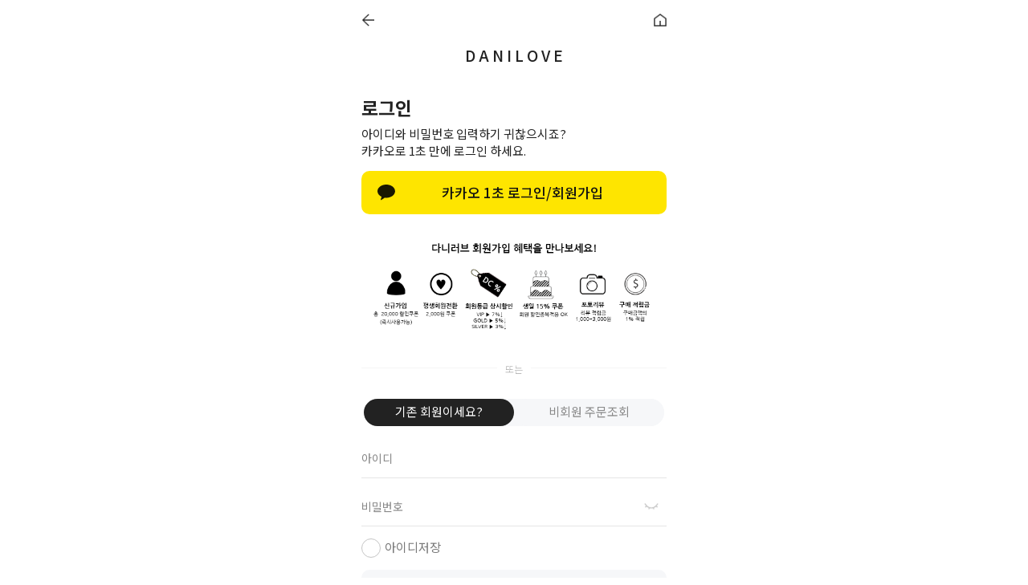

--- FILE ---
content_type: text/html
request_url: https://danilove.co.kr/shop/member.html?type=login
body_size: 26562
content:
<!DOCTYPE html PUBLIC "-//W3C//DTD HTML 4.01//EN" "http://www.w3.org/TR/html4/strict.dtd">
<html>
<head>
<meta http-equiv="CONTENT-TYPE" content="text/html;charset=EUC-KR">
<link rel="shortcut icon" href="/shopimages/danilove/favicon.ico" type="image/x-icon">
<link rel="apple-touch-icon-precomposed" href="/shopimages/danilove/mobile_web_icon.png" />
<meta name="referrer" content="no-referrer-when-downgrade" />
<meta name="description" content="캐주얼 골프웨어, 일상복 등 여성의류 전문 쇼핑몰" />
<meta property="og:type" content="website" />
<meta property="og:title" content="다니러브" />
<meta property="og:url" content="https://www.danilove.co.kr/shop/member.html?type=login" />
<title>★필드룩&데일리룩의 완성 DANI&GOLF★</title>
<meta name="naver-site-verification" content="9f12acca6e0c0816cbfe3313483abec62d378227" />
<meta http-equiv="X-UA-Compatible" content="IE=edge">
<link rel="canonical" href="http://www.danilove.co.kr/index.html">
<meta name="description" content="캐주얼 골프웨어, 일상복 등 여성의류 전문 쇼핑몰.">
<meta property="og:title" content="당신이 원하는모든 캐쥬얼룩 다니러브">
<meta property="og:url" content="http://www.danilove.co.kr">
<meta property="og:description" content="캐주얼 골프웨어, 일상복 등 여성의류 전문 쇼핑몰">
<span itemscope="" itemtype="http://schema.org/Organization">
<link itemprop="url" href="http://www.danilove.co.kr">
<a itemprop="sameAs" href="https://play.google.com/store/apps/details?id=kr.co.smartskin.danilove"></a>
<a itemprop="sameAs" href="https://itunes.apple.com/app/id1007122365"></a>
<a itemprop="sameAs" href="https://www.facebook.com/다니러브-100404286773109/"></a>
<a itemprop="sameAs" href="https://instagram.com/msdanilove"></a>
</span>

<link rel="shortcut icon" href="/shopimages/danilove/favicon.ico" type="image/x-icon"><link rel="apple-touch-icon-precomposed" href="/shopimages/danilove/mobile_web_icon.png" /><link rel="image_src" href="http://www.danilove.co.kr/shopimages/danilove/facebookimg.gif" />

<link type="text/css" rel="stylesheet" href="/shopimages/danilove/template/work/1088/common.css?r=1662599018" /><link type="text/css" rel="stylesheet" href="/images/d3/m_01/css/font-awesome.min.css">
<!-- RecoPick 로그수집 스크립트 161228 -->
<script type="text/javascript">
  (function(w,d,n,s,e,o) {
    w[n]=w[n]||function(){(w[n].q=w[n].q||[]).push(arguments)};
    e=d.createElement(s);e.async=1;e.charset='utf-8';e.src='//static.recopick.com/dist/production.min.js';
    o=d.getElementsByTagName(s)[0];o.parentNode.insertBefore(e,o);
  })(window, document, 'recoPick', 'script');
  recoPick('service', 'danilove.co.kr');
  recoPick('sendLog', 'makeshop');
</script>
<!-- RecoPick 로그수집 스크립트 -->
<meta name="naver-site-verification" content="888e491113fe16bb89c70d95baf307d46f06d707"/>
<meta name="google-site-verification" content="z_nsy_ycciIphbzkSVdqv8eV06REzONrk5dyxl61q2U" />

<!-- Google Tag Manager -->
<script>(function(w,d,s,l,i){w[l]=w[l]||[];w[l].push({'gtm.start':
new Date().getTime(),event:'gtm.js'});var f=d.getElementsByTagName(s)[0],
j=d.createElement(s),dl=l!='dataLayer'?'&l='+l:'';j.async=true;j.src=
'https://www.googletagmanager.com/gtm.js?id='+i+dl;f.parentNode.insertBefore(j,f);
})(window,document,'script','dataLayer','GTM-NKF6242K');</script>
<!-- End Google Tag Manager -->

<!-- DoYouAd Tracker ver.3.0 Start 삭제 하지 마세요. -->
<script type="text/javascript">
    (function (w, d, s, n, t) {w.dyadData=w.dyadData||[];w.dyTag=function(){dyadData.push(arguments)};n = d.createElement(s);n.type = "text/javascript";n.defer = !0;n.src = "https://cdn.doyouad.com/js/tracker/dani09.js?v=" + new Date().toDateString().replaceAll(" ","");t = d.getElementsByTagName(s)[0];t.parentNode.insertBefore(n, t);})(window, document, "script");
</script>
<!-- DoYouAd Tracker ver.3.0 End -->
</head>
<script type="text/javascript" src="//wcs.naver.net/wcslog.js"></script>
<script type="text/javascript">
if (window.wcs) {
    if(!wcs_add) var wcs_add = {};
    wcs_add["wa"] = "s_150a51f8d4c6";
    wcs.inflow('danilove.co.kr');
    wcs_do();
}
</script>

<body>
<script type="text/javascript" src="/js/jquery-1.7.2.min.js"></script><script type="text/javascript" src="/js/lazyload.min.js"></script>
<script type="text/javascript">
function getCookiefss(name) {
    lims = document.cookie;
    var index = lims.indexOf(name + "=");
    if (index == -1) {
        return null;
    }
    index = lims.indexOf("=", index) + 1; // first character
    var endstr = lims.indexOf(';', index);
    if (endstr == -1) {
        endstr = lims.length; // last character
    }
    return unescape(lims.substring(index, endstr));
}
</script><script type="text/javascript">
var MOBILE_USE = '';
var DESIGN_VIEW = 'PC';
</script><script type="text/javascript" src="/js/flash.js"></script>
<script type="text/javascript" src="/js/neodesign/rightbanner.js"></script>
<script type="text/javascript" src="/js/bookmark.js"></script>
<style type="text/css">

.MS_search_word { }

.MS_security_checkbox { }

</style>

<script type="text/javascript" src="https://developers.kakao.com/sdk/js/kakao.min.js"></script>

<script type="text/javascript">

var pre_ORBAS = 'A';
var pre_min_amount = '1';
var pre_product_uid = '';
var pre_product_name = '';
var pre_product_price = '';
var pre_option_type = '';
var pre_option_display_type = '';
var pre_optionJsonData = '';
var IS_LOGIN = 'false';
var is_bulk = 'N';
var bulk_arr_info = [];
var pre_min_add_amount = '1';
var pre_max_amount = '100000';

    var is_unify_opt = '1' ? true : false; 
    var pre_baskethidden = 'A';

function CheckKey_log(e) {
    e = e || window.event;
    key = e.keyCode;
    if (key == 13) {
        check_log()
    }
}

function check_log() {
    var sslcheck;

    if (typeof document.formlogin.ssl != 'undefined'){
       if(document.formlogin.ssl.length==2) sslcheck=document.formlogin.ssl[1];
       else sslcheck=document.formlogin.ssl;
    } 
    
    if (document.formlogin.id.value.length == 0) {
        document.formlogin.id.focus();
        alert('회원 ID를 입력하세요.');
        return;
    }
    if (document.formlogin.passwd.value.length == 0) {
        document.formlogin.passwd.focus();
        alert('회원 비밀번호를 입력하세요.');
        return;
    }
    if (typeof document.formlogin.save_id != 'undefined' && document.formlogin.save_id.checked == true) {
        document.formlogin.save_id.value = 'on';
    }
    if (typeof document.formlogin.ssl != 'undefined' && sslcheck.checked == true) {
        document.formlogin.ssl.value = document.formlogin.ssl.value;
        (function($) {
            $(function() {
                $('iframe').each(function() { 
                    var iframe_src = this.src;
                    var this_domain = document.location.protocol + '//' + document.domain;
                    if (iframe_src != '' && iframe_src.indexOf(this_domain) == 0) { 
                        $(this).contents().find('#loginiframe').remove();
                    }
                });
            });
        })(jQuery);
    }
    formsubmitsend();
}

function formsubmitsend() {
        document.formlogin.submit();
}

function CheckKey(e) {
    e = e || window.event;
    key = e.keyCode;
    if (key == 13) {
        check()
    }
}

function check() {
    if (document.form1.id.value.length == 0) {
        document.form1.id.focus();
        alert('회원 ID를 입력하세요.');
        return;
    }
    if (document.form1.passwd.value.length == 0) {
        document.form1.passwd.focus();
        alert('회원 비밀번호를 입력하세요.');
        return;
    }
    submitsend();
}

/*블랙쉴드를 위해서 선포함 끝*/
function submitsend() {
            document.form1.submit();
}

function sns_login_log(us_type) {
    var action_url = '';
    switch(us_type) {
        case 'facebook':
        case 'naver':
        case 'naver_plus':
        case 'kakao':
        case 'twitter':
        case 'apple':
            action_url = '/list/API/login_' + us_type + '.html';            break;
    }
    if (action_url != '') {
        if (document.form1) {
            var obj = document.form1;
        } else if (document.formlogin) {
            var obj = document.formlogin;
        }
        obj.id.value = '';
        obj.passwd.value = '';
        obj.msecure_key.value = '';
        obj.target = '_self';
        obj.action = action_url;
        obj.submit();
    }
}            Kakao.init('39e08a9900c5065c1655cc8a34e0b36c');
            function ks_login_log() {
                Kakao.Auth.authorize({
                    redirectUri: 'http://www.danilove.co.kr/list/API/login_kakao_sync.html',
                    state: 'ks_return_url=&ks_type='
                });            }

</script>

<link type="text/css" rel="stylesheet" href="/shopimages/danilove/template/work/1088/login.css?t=202103121923" />
<div id='blk_scroll_wings'><script type='text/javascript' src='/html/shopRbanner.html?param1=1' ></script></div>
<div id='cherrypicker_scroll'></div>
<div id="wrap">
    
<link type="text/css" rel="stylesheet" href="/shopimages/danilove/template/work/1088/header.1.css?t=202511031357" />
<!-- Uneedcomms Keepgrow Script -->
<div id="kg-service-data" data-member="" style="display:none !important"></div>
<script id="kg-service-init" data-hosting="makeshop" src="//storage.keepgrow.com/admin/keepgrow-service/keepgrow-service_a3725f79-0f41-4bc0-b087-86021399243e.js"></script>
<!-- //Uneedcomms Keepgrow Script -->

<div id="header">
    <div class="headerTop">
        <div class="htMenu" >
            <ul>
                            <li><a href="/shop/member.html?type=login">LOGIN</a></li>
                <li><a href="/shop/idinfo.html">JOIN<img src="/design/danilove/phps/bg_point.gif" style="position: absolute; top: 15px; left: 37px;"/></a></li>
                            <li><a href="/board/power_review.html">REVIEW</a></li>
                <li><a href="/board/board.html?code=danilove_image3">EVENT</a></li>
                <li>
                    <dl class="commu" >
                        <dt><a href="/board/board.html?code=danilove_image3">COMMUNITY▼</a></dt>
                        <dd><a href="/board/board.html?code=danilove_board11">공지사항</a></dd>
                        <dd><a href="/board/board.preexistence.html?code=danilove_image3">이벤트</a></dd>
                        <dd><a href="/board/board.html?code=danilove_board11&page=1&type=v&board_cate=&num1=999941&num2=00000&number=0&lock=N&flag=notice">등급안내</a></dd>
                        <dd><a href="/board/power_review.html">상품후기</a></dd>
                        <dd><a href="/board/board.html?code=danilove">Q&A게시판</a></dd>
                        <!-- <dd><a href="javascript:popup_personal();">상품문의</a></dd> -->
                        <dd><a href="/board/board.preexistence.html?code=danilove_board6">VIP게시판</a></dd>
                        <dd><a href="/shop/shopbrand.html?xcode=005&type=O">개인결제</a></dd>
                        <dd><a href="/board/board.html?code=danilove_image1">입고지연</a></dd>
                        <dd><a href="/board/board.html?code=danilove_board15">인스타이벤트</a></dd>
                        <dd><a href="/board/board.html?code=danilove_board5">모델지원</a></dd>
                    </dl>
                </li>
            </ul>
        </div>
        <div class="htSch" >
            <a href="/shop/basket.html"><img src="/design/danilove/phps/bg_cart.gif" alt="장바구니"/><span id="user_basket_quantity" class="user_basket_quantity"></span></a>
            <form action="/shop/shopbrand.html" method="post" name="search"><fieldset><legend>상품 검색 폼</legend><input name="search" onkeydown="CheckKey_search();" value=""  class="MS_search_word input-keyword" /><a href="javascript:prev_search();search_submit();"><img src="/design/danilove/phps/bt_search.gif" alt="검색"/></a></fieldset></form>            <span class="btn_lang">
            <a href="#none" onclick="viewDggTab('Y'); setDggCookie('dgg_language', 'KOR', 'LANGUAGE'); return false;">KR</a>
            <a href="#none" onclick="viewDggTab('Y'); setDggCookie('dgg_language', 'ENG', 'LANGUAGE'); return false;">EN</a>
            <a href="#none" onclick="viewDggTab('Y'); setDggCookie('dgg_language', 'JPN', 'LANGUAGE'); return false;">JP</a>
            <a href="#none" onclick="viewDggTab('Y'); setDggCookie('dgg_language', 'CHN', 'LANGUAGE'); return false;">CH</a>
            </span>
        </div>
    </div>
    <h1><a href="/index.html"><img src="http://danilove.jpg3.kr/pcbn/dani_logo.jpg" alt="다니러브" /></a></h1>
    <div class="headerBottom">
        <div class="navTop">
            <ul>
                <li><a href="/shop/bestseller.html?xcode=BEST">BEST50</a></li>
                <li><a href="/shop/shopbrand.html?xcode=059&type=P"><font color="red">당일출고</font></a></li>
                <li><a href="/shop/shopbrand.html?xcode=084&type=P">WINTER ITEM</a></li>
                <li><a href="/shop/shopbrand.html?xcode=079&type=X">BEAUTY</a></li>
                <li><a href="/shop/shopbrand.html?xcode=051&type=X"><font color="red">DANI 러닝</font></a></li>
                <li><a href="/shop/shopbrand.html?xcode=023&type=P">MADE BY DANILOVE</a></li>
                <li><a href="/shop/shopbrand.html?xcode=074&type=P"><font color="red">시즌20~50%세일</font></a></li>
                <li><a href="/shop/shopbrand.html?xcode=005&type=O">ONLY YOU</a></li>

            </ul>
        </div>
        <div class="navWrap">
            <div class="nav">
                <div id="navFocus"><img src="/design/danilove/phps/bg_focus.png" /></div>
                <ul>
                                <li class="topMenu category1">
                    <a href="/shop/shopbrand.html?type=P&xcode=043"><Font color="Red">NEW 10%</Font></a>
                    
                                    </li>
                                <li class="topMenu category2">
                    <a href="/shop/shopbrand.html?type=X&xcode=025">OUTER</a>
                                        <div class="navSubWrap">
                        <div class="navSub">
                            <dl>
                                <dt>OUTER</dt>
                                                                <dd><a href="/shop/shopbrand.html?type=M&xcode=025&mcode=001">JUMPER</a></dd>
                                                                <dd><a href="/shop/shopbrand.html?type=M&xcode=025&mcode=004">VEST</a></dd>
                                                                <dd><a href="/shop/shopbrand.html?type=M&xcode=025&mcode=005">DAILY OUTER</a></dd>
                                                            </dl>
                            <div class="ban_navSub">
                                <img src="/design/danilove/phps/banner_img2_1.jpg" onclick="go_link('21')" alt="" />
                                <img src="/design/danilove/phps/banner_img2_2.jpg" onclick="go_link('22')" alt="" />
                                <img src="/design/danilove/phps/banner_img2_3.jpg" onclick="go_link('23')" alt="" />
                            </div>
                        </div>
                    </div>
                    
                                    </li>
                                <li class="topMenu category3">
                    <a href="/shop/shopbrand.html?type=X&xcode=026">TOP</a>
                                        <div class="navSubWrap">
                        <div class="navSub">
                            <dl>
                                <dt>TOP</dt>
                                                                <dd><a href="/shop/shopbrand.html?type=M&xcode=026&mcode=007">LONG SLEEVE</a></dd>
                                                                <dd><a href="/shop/shopbrand.html?type=M&xcode=026&mcode=003">SHORT SLEEVE</a></dd>
                                                                <dd><a href="/shop/shopbrand.html?type=M&xcode=026&mcode=002">DAILY T-shirt</a></dd>
                                                            </dl>
                            <div class="ban_navSub">
                                <img src="/design/danilove/phps/banner_img3_1.jpg" onclick="go_link('31')" alt="" />
                                <img src="/design/danilove/phps/banner_img3_2.jpg" onclick="go_link('32')" alt="" />
                                <img src="/design/danilove/phps/banner_img3_3.jpg" onclick="go_link('33')" alt="" />
                            </div>
                        </div>
                    </div>
                    
                                    </li>
                                <li class="topMenu category4">
                    <a href="/shop/shopbrand.html?type=X&xcode=027">BOTTOM</a>
                                        <div class="navSubWrap">
                        <div class="navSub">
                            <dl>
                                <dt>BOTTOM</dt>
                                                                <dd><a href="/shop/shopbrand.html?type=M&xcode=027&mcode=006">PANTS</a></dd>
                                                                <dd><a href="/shop/shopbrand.html?type=M&xcode=027&mcode=007">SHORTS</a></dd>
                                                                <dd><a href="/shop/shopbrand.html?type=M&xcode=027&mcode=002">DAILY PANTS</a></dd>
                                                            </dl>
                            <div class="ban_navSub">
                                <img src="/design/danilove/phps/banner_img4_1.jpg" onclick="go_link('41')" alt="" />
                                <img src="/design/danilove/phps/banner_img4_2.jpg" onclick="go_link('42')" alt="" />
                                <img src="/design/danilove/phps/banner_img4_3.jpg" onclick="go_link('43')" alt="" />
                            </div>
                        </div>
                    </div>
                    
                                    </li>
                                <li class="topMenu category5">
                    <a href="/shop/shopbrand.html?type=X&xcode=046">DRESS&SKIRT</a>
                                        <div class="navSubWrap">
                        <div class="navSub">
                            <dl>
                                <dt>DRESS&SKIRT</dt>
                                                                <dd><a href="/shop/shopbrand.html?type=M&xcode=046&mcode=001">SKIRT</a></dd>
                                                                <dd><a href="/shop/shopbrand.html?type=M&xcode=046&mcode=002">DRESS</a></dd>
                                                                <dd><a href="/shop/shopbrand.html?type=M&xcode=046&mcode=003">DAILY SKIRT</a></dd>
                                                            </dl>
                            <div class="ban_navSub">
                                <img src="/design/danilove/phps/banner_img5_1.jpg" onclick="go_link('51')" alt="" />
                                <img src="/design/danilove/phps/banner_img5_2.jpg" onclick="go_link('52')" alt="" />
                                <img src="/design/danilove/phps/banner_img5_3.jpg" onclick="go_link('53')" alt="" />
                            </div>
                        </div>
                    </div>
                    
                                    </li>
                                <li class="topMenu category6">
                    <a href="/shop/shopbrand.html?type=X&xcode=037">세트</a>
                                        <div class="navSubWrap">
                        <div class="navSub">
                            <dl>
                                <dt>세트</dt>
                                                                <dd><a href="/shop/shopbrand.html?type=M&xcode=037&mcode=001">팬츠세트</a></dd>
                                                                <dd><a href="/shop/shopbrand.html?type=M&xcode=037&mcode=002">스커트세트</a></dd>
                                                            </dl>
                            <div class="ban_navSub">
                                <img src="/design/danilove/phps/banner_img6_1.jpg" onclick="go_link('61')" alt="" />
                                <img src="/design/danilove/phps/banner_img6_2.jpg" onclick="go_link('62')" alt="" />
                                <img src="/design/danilove/phps/banner_img6_3.jpg" onclick="go_link('63')" alt="" />
                            </div>
                        </div>
                    </div>
                    
                                    </li>
                                <li class="topMenu category7">
                    <a href="/shop/shopbrand.html?type=P&xcode=084"><Font color="Red">골프&골프패션</Font></a>
                    
                                        <div class="navSubWrap">
                        <div class="navSub">
                            <dl>
                                <dt><Font color="Red">골프&골프패션</Font></dt>
                            </dl>
                            <div class="ban_navSub">
<img src="/design/danilove/phps/banner_img7_1.jpg" onclick="go_link('71')" alt="" />  
                                <img src="/design/danilove/phps/banner_img7_2.jpg" onclick="go_link('72')" alt="" />
                                <img src="/design/danilove/phps/banner_img7_3.jpg" onclick="go_link('73')" alt="" />
                            </div>
                        </div>
                    </div>
                                    </li>
                                <li class="topMenu category8">
                    <a href="/shop/shopbrand.html?type=X&xcode=030">양말&레깅스</a>
                                        <div class="navSubWrap">
                        <div class="navSub">
                            <dl>
                                <dt>양말&레깅스</dt>
                                                                <dd><a href="/shop/shopbrand.html?type=M&xcode=030&mcode=001">레깅스</a></dd>
                                                                <dd><a href="/shop/shopbrand.html?type=M&xcode=030&mcode=002">양말</a></dd>
                                                            </dl>
                            <div class="ban_navSub">
                                <img src="/design/danilove/phps/banner_img8_1.jpg" onclick="go_link('81')" alt="" />
                                <img src="/design/danilove/phps/banner_img8_2.jpg" onclick="go_link('82')" alt="" />
                                <img src="/design/danilove/phps/banner_img8_3.jpg" onclick="go_link('83')" alt="" />
                            </div>
                        </div>
                    </div>
                    
                                    </li>
                                <li class="topMenu category9">
                    <a href="/shop/shopbrand.html?type=X&xcode=045">모자&신발</a>
                                        <div class="navSubWrap">
                        <div class="navSub">
                            <dl>
                                <dt>모자&신발</dt>
                                                                <dd><a href="/shop/shopbrand.html?type=M&xcode=045&mcode=002">모자</a></dd>
                                                                <dd><a href="/shop/shopbrand.html?type=M&xcode=045&mcode=001">신발</a></dd>
                                                            </dl>
                            <div class="ban_navSub">
                                <img src="/design/danilove/phps/banner_img9_1.jpg" onclick="go_link('91')" alt="" />
                                <img src="/design/danilove/phps/banner_img9_2.jpg" onclick="go_link('92')" alt="" />
                                <img src="/design/danilove/phps/banner_img9_3.jpg" onclick="go_link('93')" alt="" />
                            </div>
                        </div>
                    </div>
                    
                                    </li>
                                <li class="topMenu category10">
                    <a href="/shop/shopbrand.html?type=X&xcode=057">BAG & ACC</a>
                                        <div class="navSubWrap">
                        <div class="navSub">
                            <dl>
                                <dt>BAG & ACC</dt>
                                                                <dd><a href="/shop/shopbrand.html?type=M&xcode=057&mcode=001">bag</a></dd>
                                                                <dd><a href="/shop/shopbrand.html?type=M&xcode=057&mcode=002">acc</a></dd>
                                                            </dl>
                            <div class="ban_navSub">
                                <img src="/design/danilove/phps/banner_img10_1.jpg" onclick="go_link('101')" alt="" />
                                <img src="/design/danilove/phps/banner_img10_2.jpg" onclick="go_link('102')" alt="" />
                                <img src="/design/danilove/phps/banner_img10_3.jpg" onclick="go_link('103')" alt="" />
                            </div>
                        </div>
                    </div>
                    
                                    </li>
                                <li class="topMenu category11">
                    <a href="/shop/shopbrand.html?type=X&xcode=055"><Font color="Red">데일리 룩</Font></a>
                                        <div class="navSubWrap">
                        <div class="navSub">
                            <dl>
                                <dt><Font color="Red">데일리 룩</Font></dt>
                                                                <dd><a href="/shop/shopbrand.html?type=M&xcode=055&mcode=001">아우터</a></dd>
                                                                <dd><a href="/shop/shopbrand.html?type=M&xcode=055&mcode=002">상의</a></dd>
                                                                <dd><a href="/shop/shopbrand.html?type=M&xcode=055&mcode=003">하의</a></dd>
                                                                <dd><a href="/shop/shopbrand.html?type=M&xcode=055&mcode=004">원피스&스커트</a></dd>
                                                                <dd><a href="/shop/shopbrand.html?type=M&xcode=055&mcode=005">슈즈</a></dd>
                                                                <dd><a href="/shop/shopbrand.html?type=M&xcode=055&mcode=006">악세사리</a></dd>
                                                            </dl>
                            <div class="ban_navSub">
                                <img src="/design/danilove/phps/banner_img11_1.jpg" onclick="go_link('111')" alt="" />
                                <img src="/design/danilove/phps/banner_img11_2.jpg" onclick="go_link('112')" alt="" />
                                <img src="/design/danilove/phps/banner_img11_3.jpg" onclick="go_link('113')" alt="" />
                            </div>
                        </div>
                    </div>
                    
                                        <div class="navSubWrap">
                        <div class="navSub">
                            <dl>
                                <dt><Font color="Red">데일리 룩</Font></dt>
                            </dl>
                            <div class="ban_navSub">
<img src="/design/danilove/phps/banner_img11_1.jpg" onclick="go_link('111')" alt="" />  
                                <img src="/design/danilove/phps/banner_img11_2.jpg" onclick="go_link('112')" alt="" />
                                <img src="/design/danilove/phps/banner_img11_3.jpg" onclick="go_link('113')" alt="" />
                            </div>
                        </div>
                    </div>
                                    </li>
                                </ul>
            </div>
            <div class="navBg"></div>
        </div>
    </div>
</div>

<!-- Uneedcomms IMs -->
<!-- Uneedcomms IMs -->


<!-- snap common script contact mail: support@snapvi.co.kr -->
<span id = 'solutiontype' style='display:none;'>makeshop</span>
<span id='sfsnapfit_store_id' style='display:none'>danilove</span>
<div><input id="sf_draw_type" type="hidden" value="pc"><input id="sf_store_name" type = 'hidden' value = 'danilove'></div>
<!-- snap common end -->


<!-- 카카오 모먼트 방문타겟 스크립트 시작-->

<script type="text/javascript" charset="UTF-8" src="//t1.daumcdn.net/adfit/static/kp.js"></script>
<script type="text/javascript">
    kakaoPixel('3143919380410352627').pageView();

</script>

<!-- 카카오 모먼트 방문타겟 스크립트 완료-->
<script type="text/javascript" src="/shopimages/danilove/template/work/1088/header.1.js?t=202511031357"></script>
    <div id="contentWrapper">
        <div id="contentWrap">
                             <div id="content">
                <div id="loginWrap">
                    <div class="cateNavi">
                        <a href="/"><i class="fa fa-home"></i></a> <span class="naviArrow">&gt;</span> 회원 로그인
                    </div>
                    <div class="page-head">
                        <h2 class="tit-page">LOGIN</h2>
                    </div>
                    <div class="page-body">
                        <div class="mlog-sign">
                            <div class="mlog">
                                <p class="tit_mlog">REGISTERED CUSTOMERS</p>
                                <p>아이디와 패스워드를 입력하시고 로그인 버튼을 눌러주세요.</p>
                                <div class="mlog_input">
                                    <form action="/shop/member.html" method="post" name="form1" autocomplete="off">
<input type="hidden" name="type" value="login" />
<input type="hidden" name="code" value="" />
<input type="hidden" name="mcode" value="" />
<input type="hidden" name="scode" value="" />
<input type="hidden" name="xtype" value="" />
<input type="hidden" name="startdate" value="" />
<input type="hidden" name="auctionnum" value="" />
<input type="hidden" name="auction_uid" value="">
<input type="hidden" name="gongcode" value="" />
<input type="hidden" name="brandcode" value="" />
<input type="hidden" name="branduid" value="" />
<input type="hidden" name="sslid" value="danilove" />
<input type="hidden" name="sslip" value="danilove.co.kr" />
<input type="hidden" name="msecure_key" />
<input type="hidden" name="ks_connect" value="" />
<input type="hidden" name="ks_connect_id" value="" />
<input type="hidden" name="np_connect" value="" />
<input type="hidden" name="np_connect_id" value="" />
                                    <fieldset>
                                        <legend>member login</legend>
                                        <table>
                                            <colgroup>
                                                <col width="136" />
                                                <col width="292" />
                                            </colgroup>
                                            <tbody>
                                                <tr>
                                                    <th>아이디 ID</th>
                                                    <td><input type="text" name="id" maxlength="20" onblur="if (document.form1) { document.form1.passwd.focus();}"  class="MS_login_id txt-frm" value = ""  placeholder="" /></td>
                                                </tr>
                                                <tr>
                                                    <th>패스워드 PASSWORD</th>
                                                    <td><input type="password" name="passwd" maxlength="34" onkeydown="CheckKey(event);" value=""  class="MS_login_pw txt-frm" placeholder="" /></td>
                                                </tr>
                                                <tr>
                                                    <th></th>
                                                    <td style="right; padding: 15px 0;"><a href="javascript:check();"><span class="CSSbuttonLog btn-mlog">LOGIN</span></a></td>
                                                </tr>
                                                <tr>
                                                    <th></th>
                                                    <td style="text-align: right; color: #000;"><label style="margin-right:20px;"><input type="checkbox" name="ssl" value="Y" class="MS_security_checkbox" /> 보안접속</label> <label><input type="checkbox" name="save_id" id="chk_save_id" value="on"  /> 아이디저장</label></td>
                                                </tr>
                                            </tbody>

                                        </table>
                                    </fieldset>
                                    </form><table width="100%" cellpadding="0" cellspacing="0">
 <tr> <td style="padding-left:30%;"> <img src="/design/danilove/phps/snslog.gif"> </td> </tr>
 <tr> <td> <a href="javascript:sns_login_log('facebook'); "><img src="/design/danilove/phps/fb_log.gif" /> </td> 
 <td> <a href="javascript:sns_login_log('naver'); "><img src="/design/danilove/phps/nav_log.gif" /> </td>
 <td> <a href="javascript:ks_login_log('');"><img src="/design/danilove/phps/kak_log.gif" /> </td>
 </tr>
 </table>

                                </div>
                                <div>
                                    <p class="tit_mlog"><a href="/shop/lostpass.html">FORGOT YOUR ID / PASSWORD ?</a></p>
                                    <p>아이디와 패스워드를 잊으셨다면 <a href="/shop/lostpass.html" style="text-decoration:underline; color:#000;">Forgot your ID or password</a>를 클릭해주세요.</p>
                                </div>
                                <div class="tk_ojb_area">
                                    <a href="/shop/confirm_login.html?type=myorder"><span class="CSSbutton btn_tk">비회원가입 주문조회</span></a><a href="/shop/idinfo.html?type=new&first="><span class="CSSbutton">신규 회원가입</span></a>
                                </div>
                            </div>
                            <div class="sign">
                                <img src="/design/danilove/phps/bg_loginright.gif" alt="다니러브 회원혜택"/>
                            </div>
                        </div><!-- .mlog-sign -->
                    </div><!-- .page-body -->
                </div><!-- #loginWrap -->
            </div><!-- #content -->
        </div><!-- #contentWrap -->
    </div><!-- #contentWrapper-->
    <hr />
    
<link type="text/css" rel="stylesheet" href="/shopimages/danilove/template/work/1088/footer.1.css?t=202407091353" />
<!------- 하단에 인스닷 서비스 종료<center><script type="text/javascript" src="http://insdot.com/js/viewfinder.js"></script><iframe src="http://insdot.com/view/list.html?shop_id=danilove" id="viewfinderListFrame" name="viewfinderListFrame" title="Instagram Widget" allowTransparency="true" frameborder="0" scrolling="no" style="border:none; overflow:hidden; width:920px;"></iframe><iframe id="viewfinderPopup" name="viewfinderPopup" src=""style="display:none;position:fixed;top:-2px;left:-2px;width:100%;height:100%;z-index:9999;" style="filter: Alpha(Opacity=35);"></iframe>---------------------->

</div>

<div id="ftWrap">
    <div id="footer">
        <dl class="footer01">
            <dt>CUSTOMER</dt>
            <hr/>
            <dd class="tel"><img src="/design/danilove/phps/icon_phone.gif" /> 1661-2239</dd>
            <dd>
            상담시간 : 월-금 am10:00 - pm17:00 / 점심시간 pm12:30 - pm13:30 / 토,일.공휴일 휴무<br/>
            상호 : (주)디엘빈티지디자인 / 주소 : 경기도 의정부시 녹양동 412-4번지 4층 '다니러브앞'<br/>
            사업자등록번호 : 217-81-44997 / 대표 : 이재근(dlvintage@naver.com)<br/>
            개인정보관리책임자 :이재근(dlvintage@naver.com)</a><br/>
            통신판매업신고 : 2014-서울도봉-0301<br/>
            <br/>
            <a href="#" onclick="javascript:window.open('https://talk.naver.com/wcbmh4?ref='+encodeURIComponent(location.href), 'talktalk', 'width=471, height=640');return false;"><img src="http://www.danilove.co.kr/design/danilove/phps/tolkbot.png" width="200" height="39"></a>
             <br/>  
            (c)(주)디엘빈티지디자인 All right reserved. / Hosting by makeshop. / Design by PSDesign.<br/>
            사용된 모든 이미지에 대한 무단복제를 금합니다.
            </dd>

            <div class="promotion">  
            <img src="http://danilove.jpg3.kr/luna.jpg">
                        <table border="0" id="MK_BottomPromotion" cellpadding="0" cellspacing="0" height="50" width="100%" style="">
                <tr>
                                            <td width="0%" align="center">
                            <img src="/shopimages/danilove/bottombanner7.gif" style="vertical-align: middle" border="0" />
                        </td>
                        <td width="0%" align="center">
                            <img src="/shopimages/danilove/bottombanner5.gif" style="vertical-align: middle" border="0" />
                        </td>
                        <td width="0%" align="center">
                            <a href=https://okbfex.kbstar.com/quics?e2eType=10&page=C021590&cc=b034066%3Ab035526&mHValue=271f3d62088ec42187db582e1e400f2620140627160798 target="_blank"><img src="/shopimages/danilove/bottombanner2.gif" style="vertical-align: middle" border="0" /></a>
                        </td>
                        <td width="0%" align="center">
                            <a href=//www.inicis.com target=_blank><img src="/shopimages/danilove/bottombanner1.gif" style="vertical-align: middle" border="0" /></a>
                        </td>
                                <td width="0%" align="center">
                                    <a href=javascript:viewSSL();><img src="/shopimages/danilove/bottombanner0.gif" style="vertical-align: middle" border="0" /></a>
                                </td>
                </tr>
            </table>                        </div> 
        </dl>
        <dl class="footer02">
            <dt>BANK INFO</dt>
            <hr/>
            <dd>신한 : 140-010-556284</dd>
            <dd>농협 : 301-0151-0132-31</dd>
            <dd>국민 : 992801-01-304067</dd>
            <dd>(주)디엘빈티지디자인</dd>
            <dd class="lst_bank">
                <select class="bottom_select">
                    <option value="x" selected>인터넷뱅킹바로가기</option>
                    <option value="http://www.nonghyup.com/Main/main.aspx">농협</option>
                    <option value="http://www.shinhan.com/">신한은행</option>
                    <option value="https://www.kbstar.com/">국민은행</option>
                    <option value="https://www.wooribank.com/">우리은행</option>
                    <option value="http://www.hanabank.com/">하나은행</option>
                    <option value="http://www.standardchartered.co.kr/np/kr/Intro.jsp">스탠다드차타드</option>
                    <option value="http://www.citibank.co.kr/">씨티은행</option>
                </select>
            </dd>
            <div class="gr_follow">
                <dt>FOLLOW US</dt>
                <hr/>
                <dd><a href="https://www.facebook.com/pages/%EB%8B%A4%EB%8B%88%EB%9F%AC%EB%B8%8C/100404286773109" target="_blank"><img src="/design/danilove/phps/bt_fb.gif" /></a></dd>
                <dd><a href="https://instagram.com/msdanilove" target="_blank"><img src="/design/danilove/phps/bt_insta.gif" /></a></dd>
                <dd><a href="/board/board.html?code=danilove_image3&amp;page=1&amp;type=v&amp;num1=999958&amp;num2=00000&amp;number=13&amp;lock=N" ><img src="/design/danilove/phps/bt_kakao.gif" /></a></dd>
                <dd><a href="" target="_blank"><img src="/design/danilove/phps/bt_star.gif" /></a></dd>
            </div>
        </dl>
        <dl class="footer03">
            <dt>ABOUT US</dt>
            <hr/>
            <dd><a href="">회사소개</a></dd>
            <dd><a href="javascript:view_join_terms();">이용약관</a></dd>
            <dd><a href="javascript:bottom_privacy();"><b>개인정보처리방침</b></a></dd>
            <dd><a href="/html/info.html">이용안내</a></dd>
            <dd><a href="javascript:onopen();">사업자정보확인</a></dd>
            <dd><a href="/board/board.preexistence.html?code=danilove_board5">채용안내</a></dd>
            <dd><a href="/board/board.html?code=danilove_board5">모델지원</a></dd>
            <dd><a href="/board/board.preexistence.html?code=danilove_board12">도매문의</a></dd>
            <dd><a href="/shop/mypage.html?mypage_type=mym2mboard">1:1게시판</a></dd>
        </dl>
        <dl class="footer04">
            <dt>COMMUNITY</dt>
            <hr/>
            <dd><a href="/board/board.html?code=danilove_board11">공지사항</a></dd>
            <dd><a href="/board/board.preexistence.html?code=danilove_image3">이벤트</a></dd>
            <dd><a href="/shop/reviewmore.html">상품후기</a></dd>
            <dd><a href="/board/board.html?code=danilove">Q&A게시판</a></dd>
            <dd><a href="https://www.doortodoor.co.kr/main/index.jsp" target="_blank">배송조회</a></dd>
            <dd><a href="/board/board.preexistence.html?code=danilove_board6">VIP게시판</a></dd>
            <dd><a href="/shop/shopbrand.html?xcode=005&type=O">개인결제</a></dd>
            <dd><a href="/board/board.html?code=danilove_image1">입고지연</a></dd>
            <dd><a href="/shop/page.html?id=1">해외발송표</a></dd>
            <dd><a href="/board/board.html?code=danilove_board11&page=1&type=v&num1=999947&num2=00000&number=5&lock=N&flag=notice">똑똑한세탁방법</a></dd>
        </dl>
    </div><!-- #footer -->
</div><!-- #ftWrap -->


<!-- BS CTS TRACKING SCRIPT FOR SETTING ENVIRONMENT V.20 / FILL THE VALUE TO SET. 20180802-->
<script type="text/javascript">
if( document.URL.indexOf('logscript_type=REGO')>=0 ){
	_TRK_PI="RGR";
	_TRK_SX="U";
}
</script>
<!-- END OF ENVIRONMENT SCRIPT --><!-- BS CTS TRACKING SCRIPT V.20 / 14241 : CTS / DO NOT ALTER THIS SCRIPT. 20180802-->
<!-- COPYRIGHT (C) 2002-2018 BIZSPRING INC. L4AD ALL RIGHTS RESERVED. -->
<script type="text/javascript">
_L_LALT = "15";
(function(b,s,t,c,k){b[k]=s;b[s]=b[s]||function(){(b[s].q=b[s].q||[]).push(arguments)};  var f=t.getElementsByTagName(c)[0],j=t.createElement(c);j.async=true;j.src='//fs.bizspring.net/fs4/l4cts.v4.2.min.js';f.parentNode.insertBefore(j,f);})(window,'_tcts_m',document,'script','BSAnalyticsObj');
_tcts_m('13878','ZMSB');
(function(b,s,t,c,k){b[k]=s;b[s]=b[s]||function(){(b[s].q=b[s].q||[]).push(arguments)};  var f=t.getElementsByTagName(c)[0],j=t.createElement(c);j.async=true;j.src='//fs.bizspring.net/fs4/l4cts.v4.2.2.min.js';f.parentNode.insertBefore(j,f);})(window,'_tcts_m2',document,'script','BSAnalyticsObj2');
_tcts_m('14241','SJCOMM');
</script><!-- END OF BS CTS TRACKING SCRIPT -->


<!-- coocha CTS -->
<!--CTS Log Gathering Script V.11.2012021301--><!--로그분석 스크립트--><script type='text/javascript'>if(typeof AP1A402989121_GUL=='undefined'){var AP1A402989121_GUL='wcts.coocha.co.kr';var AP1A402989121_GPT='80';var _AIMG=new Image();var _bn=navigator.appName;var _PR=location.protocol=="https:"?"https://"+AP1A402989121_GUL+":443":"http://"+AP1A402989121_GUL+":"+AP1A402989121_GPT;if(_bn.indexOf("Netscape")>-1||_bn=="Mozilla"){setTimeout("_AIMG.src = _PR+'/?cookie';",1);}else{_AIMG.src=_PR+'/?cookie';};var _JV="AMZ2012021301";var AP1A402989121_GCD='AP1A402989121';var _UD='undefined';var _UN='unknown';function _IX(s,t){return s.indexOf(t)}
function _GV(b,a,c,d){var f=b.split(c);for(var i=0;i<f.length;i++){if(_IX(f[i],(a+d))==0)return f[i].substring(_IX(f[i],(a+d))+(a.length+d.length),f[i].length);}return'';}
function _XV(b,a,c,d,e){var f=b.split(c);var g='';for(var i=0;i<f.length;i++){if(_IX(f[i],(a+d))==0){try{eval(e+"=f[i].substring(_IX(f[i],(a+d))+(a.length+d.length),f[i].length);");}catch(_e){};continue;}else{if(g)g+='&';g+=f[i];};}return g;};function _NOB(a){return(a!=_UD&&a>0)?new Object(a):new Object()}
function _NIM(){return new Image()}
function _IL(a){return a!=_UD?a.length:0}
function _ILF(a){var b=0;try{eval("b = a.length");}catch(_e){b=0;};return b;}
function _VF(a,b){return a!=_UD&&(typeof a==b)?1:0}
function _LST(a,b){if(_IX(a,b))a=a.substring(0,_IL(a));return a}
function _CST(a,b){if(_IX(a,b)>0)a=a.substring(_IX(a,b)+_IL(b),_IL(a));return a}
function _UL(a){a=_LST(a,'#');a=_CST(a,'://');return a}
function _AA(a){return new Array(a?a:0)}
function _IDV(a){return(typeof a!=_UD)?1:0}
if(!_IDV(AP1A402989121_GUL))var AP1A402989121_GUL='wcts.coocha.co.kr';if(!_IDV(AP1A402989121_GPT))var AP1A402989121_GPT='80';_DC=document.cookie;function _AGC(nm){var cn=nm+"=";var nl=cn.length;var cl=_DC.length;var i=0;while(i<cl){var j=i+nl;if(_DC.substring(i,j)==cn){var val=_DC.indexOf(";",j);if(val==-1)val=_DC.length;return unescape(_DC.substring(j,val));};i=_DC.indexOf(" ",i)+1;if(i==0)break;}return'';}
function _ASC(nm,val,exp){var expd=new Date();if(exp){expd.setTime(expd.getTime()+(exp*1000));document.cookie=nm+"="+escape(val)+"; expires="+expd.toGMTString()+"; path=";}else{document.cookie=nm+"="+escape(val);};}
function SetUID(){var newid='';var d=new Date();var t=Math.floor(d.getTime()/1000);newid='UID-'+t.toString(16).toUpperCase();for(var i=0;i<16;i++){var n=Math.floor(Math.random()*16).toString(16).toUpperCase();newid+=n;}return newid;}
var _FCV=_AGC("ACEFCID");if(!_FCV){_FCV=SetUID();_ASC("ACEFCID",_FCV,86400*30*12);_FCV=_AGC("ACEFCID");}
var _AIO=_NIM();var _SIU=_NIM();var _AIW=_NIM();var _AIX=_NIM();var _AIB=_NIM();var __hdki_xit=_NIM();var _gX='/?xuid='+AP1A402989121_GCD+'&sv='+_JV,_gF='/?fuid='+AP1A402989121_GCD+'&sv='+_JV,_gU='/?uid='+AP1A402989121_GCD+'&sv='+_JV+"&FCV="+_FCV,_gE='/?euid='+AP1A402989121_GCD+'&sv='+_JV,_gW='/?wuid='+AP1A402989121_GCD+'&sv='+_JV,_gO='/?ouid='+AP1A402989121_GCD+'&sv='+_JV,_gB='/?buid='+AP1A402989121_GCD+'&sv='+_JV;var _d=_rf=_end=_fwd=_arg=_xrg=_av=_bv=_rl=_ak=_xrl=_cd=_cu=_bz='',_sv=11,_tz=20,_ja=_sc=_ul=_ua=_UA=_os=_vs=_UN,_je='n',_bR='blockedReferrer';if(!_IDV(_CODE))var _CODE='';_tz=Math.floor((new Date()).getTimezoneOffset()/60)+29;if(_tz>24)_tz=_tz-24;if(!_IDV(_amt))var _amt=0;if(!_IDV(_pk))var _pk='';if(!_IDV(_pd))var _pd='';if(!_IDV(_ct))var _ct='';if(!_IDV(AP1A402989121_ll))var AP1A402989121_ll='';if(!_IDV(_ag))var _ag=0;if(!_IDV(_id))var _id='';if(!_IDV(_mr))var _mr=_UN;if(!_IDV(_gd))var _gd=_UN;if(!_IDV(AP1A402989121_jn))var AP1A402989121_jn='';if(!_IDV(AP1A402989121_jid))var AP1A402989121_jid='';if(!_IDV(_skey))var _skey='';if(!_IDV(_ud1))var _ud1='';if(!_IDV(_ud2))var _ud2='';if(!_IDV(_ud3))var _ud3='';if(!_ag){_ag=0;}else{_ag=parseInt(_ag);}
if(_ag<0||_ag>150){_ag=0;}
if(_gd!='man'&&_gd!='woman'){_gd=_UN;};if(_mr!='married'&&_mr!='single'){_mr=_UN;};if(AP1A402989121_jn!='join'&&AP1A402989121_jn!='withdraw'){AP1A402989121_jn='';};if(_ag>0||_gd=='man'||_gd=='woman'){_id='undefined_member';}
if(AP1A402989121_jid!=''){AP1A402989121_jid='undefined_member';}
_je=(navigator.javaEnabled()==true)?'1':'0';_bn=navigator.appName;if(_bn.substring(0,9)=="Microsoft")_bn="MSIE";_bN=(_bn=="Netscape"),_bI=(_bn=="MSIE"),_bO=(_IX(navigator.userAgent,"Opera")>-1);if(_bO)_bI='';_bz=navigator.appName;_pf=navigator.platform;_av=navigator.appVersion;_bv=parseFloat(_av);if(_bI){_cu=navigator.cpuClass;}else{_cu=navigator.oscpu;};if((_bn=="MSIE")&&(parseInt(_bv)==2))_bv=3.01;_rf=document.referrer;var _prl='';var _frm=false;function _PT(){return location.protocol=="https:"?"https://"+AP1A402989121_GUL+":443":"http://"+AP1A402989121_GUL+":"+AP1A402989121_GPT}
function _NA(a){return new Array(a?a:0)}
function _TIX(s,t){return s.indexOf(t)};function _S_TAG(s){var o=new RegExp();o=/[<][^>]*[>]/gi;return s.replace(o,"");};function _G_TAG(n,a,d){var b=document.getElementsByTagName(n);if(b.length<=0)return'';for(var c=0;c<b.length;c++){if(typeof b[c].innerHTML!=_UD&&_TIX(b[c].innerHTML.toString().replace(/ /g,''),a)>=0){if(typeof b[c+d].innerHTML!=_UD){return b[c+d].innerHTML;};};};return'';};if(typeof AP1A402989121_ORDV==_UD)var AP1A402989121_ORDV='';if(typeof AP1A402989121_ORDN==_UD)var AP1A402989121_ORDN='';if(AP1A402989121_ll==''&&AP1A402989121_ORDN==''){if(typeof ovt_amount!=_UD&&ovt_amount!=''){AP1A402989121_ORDV=ovt_amount;};if(typeof ovt_order_id!=_UD&&ovt_order_id!=''){AP1A402989121_ORDN=ovt_order_id;};if(AP1A402989121_ORDV==''&&document.URL.indexOf('orderend')>0){try{AP1A402989121_ORDV=document.getElementById('mk_totalprice').innerHTML;}catch(_e){};if(AP1A402989121_ORDV.replace(/[^0-9]/g,'')=='')AP1A402989121_ORDV=_G_TAG('b','결제금액',1);AP1A402989121_ORDV=_S_TAG(AP1A402989121_ORDV);AP1A402989121_ORDV=AP1A402989121_ORDV.replace(/[^0-9]/g,'');if(typeof document.orderdetail=='object'){try{AP1A402989121_ORDN=document.orderdetail.ordernum.value;}catch(_e){};}};if(AP1A402989121_ORDV==''&&document.URL.indexOf('cart_result')>0){var AP1A402989121_ORDVT=_G_TAG('td','결제금액',0);AP1A402989121_ORDVT=AP1A402989121_ORDVT.toLowerCase();AP1A402989121_ORDV=AP1A402989121_ORDVT.substring(AP1A402989121_ORDVT.indexOf('결제금액')+1,AP1A402989121_ORDVT.indexOf('</td>',AP1A402989121_ORDVT.indexOf('결제금액')+5));AP1A402989121_ORDV=_S_TAG(AP1A402989121_ORDV);AP1A402989121_ORDV=AP1A402989121_ORDV.replace(/[^0-9]/g,'');var AP1A402989121_ORDVT=_G_TAG('td','주문번호',0);AP1A402989121_ORDVT=AP1A402989121_ORDVT.toLowerCase();AP1A402989121_ORDN=AP1A402989121_ORDVT.substring(AP1A402989121_ORDVT.indexOf('주문번호')+4,AP1A402989121_ORDVT.indexOf('</td>',AP1A402989121_ORDVT.indexOf('주문번호')+5));AP1A402989121_ORDN=_S_TAG(AP1A402989121_ORDN);};if(AP1A402989121_ORDV==''&&document.URL.indexOf('order_result')>0){var AP1A402989121_ORDVT=_G_TAG('td','총구매액',0);AP1A402989121_ORDVT=AP1A402989121_ORDVT.toLowerCase();AP1A402989121_ORDV=AP1A402989121_ORDVT.substring(AP1A402989121_ORDVT.indexOf('총구매액'),AP1A402989121_ORDVT.indexOf('</b>',AP1A402989121_ORDVT.indexOf('총구매액')));AP1A402989121_ORDV=_S_TAG(AP1A402989121_ORDV);AP1A402989121_ORDV=AP1A402989121_ORDV.replace(/[^0-9]/g,'');var AP1A402989121_ORDVT=_G_TAG('td','주문번호',0);AP1A402989121_ORDVT=AP1A402989121_ORDVT.toLowerCase();AP1A402989121_ORDN=AP1A402989121_ORDVT.substring(AP1A402989121_ORDVT.indexOf('주문번호')+1,AP1A402989121_ORDVT.indexOf('</td>',AP1A402989121_ORDVT.indexOf('주문번호')+5));AP1A402989121_ORDN=_S_TAG(AP1A402989121_ORDN);};if(AP1A402989121_ORDV==''&&document.URL.indexOf('url=Orderresult')>0){var AP1A402989121_ORDVT=_G_TAG('td','주문번호',0);AP1A402989121_ORDVT=AP1A402989121_ORDVT.toLowerCase();AP1A402989121_ORDN=AP1A402989121_ORDVT.substring(AP1A402989121_ORDVT.indexOf('주문번호')+1,AP1A402989121_ORDVT.indexOf('</td>',AP1A402989121_ORDVT.indexOf('주문번호')+5));AP1A402989121_ORDN=_S_TAG(AP1A402989121_ORDN);AP1A402989121_ORDV=(function(){var obj=document.getElementsByTagName('td');var innerTextLen=-1;var targetK;for(var k in obj){try{if(innerTextLen<0){innerTextLen=obj[k].innerHTML.length;targetK=k;};if(obj[k].innerHTML.indexOf('총 주문합계 금액')<0)continue;if(innerTextLen>obj[k].innerHTML.length){innerTextLen=obj[k].innerHTML.length;targetK=k;};}catch(_e){};};return(obj[++targetK].innerHTML.replace(/[^0-9]/g,''));})();};};if(AP1A402989121_jn==''&&document.URL.indexOf('url=Registresult')>0){AP1A402989121_jn='join';AP1A402989121_jid='member';};if(AP1A402989121_jn==''&&document.URL.indexOf('logscript_type=REGO')>0&&(_AGC('SO')=='REGO'||_AGC('SO')=='REGF')){AP1A402989121_jn='join';AP1A402989121_jid=_AGC('login_id');};if(AP1A402989121_jn==''&&document.URL.indexOf('user_join_form_result.php')>0){AP1A402989121_jn='join';AP1A402989121_jid='member';};if(AP1A402989121_ORDN.length<5&&document.URL.indexOf('url=Orderresult')>0){var AP1A402989121_rl=document.URL.substring(_TIX(document.URL,'?')+1,document.URL.length);AP1A402989121_ORDN=_GV(AP1A402989121_rl,'order_id','&','=');};if(AP1A402989121_ORDN.length<5&&document.URL.indexOf('orderend.html')>0){var AP1A402989121_rl=document.URL.substring(_TIX(document.URL,'?')+1,document.URL.length);AP1A402989121_ORDN=_GV(AP1A402989121_rl,'ordernum','&','=');};if(AP1A402989121_ORDN.length<5&&document.URL.indexOf('cart_result')>0){var AP1A402989121_rl=document.URL.substring(_TIX(document.URL,'?')+1,document.URL.length);AP1A402989121_ORDN=_GV(AP1A402989121_rl,'_dat_order_mst_id','&','=');};if(AP1A402989121_ORDV!=''){AP1A402989121_ORDN=AP1A402989121_ORDN.replace(/\r\n/g,'');AP1A402989121_ORDN=AP1A402989121_ORDN.replace(/\n/g,'');AP1A402989121_ORDN=AP1A402989121_ORDN.replace(/ /g,'');if(AP1A402989121_ORDN=='')AP1A402989121_ORDN='구매완료';var AP1A402989121_ll='@'+AP1A402989121_ORDN+'@'+AP1A402989121_ORDV+'@1^';};function AP1A402989121_PL(a){if(!_IL(a))a=_UL(document.URL);_arg=_PT()+_gU;if(typeof AP1A402989121_ERR!=_UD&&AP1A402989121_ERR=='err'){_arg=_PT()+_gE;};if(AP1A402989121_ll.length>0)_arg+="&md=b";_SIU.src=_arg+"&url="+escape(a)+"&ref="+escape(_rf)+"&cpu="+_cu+"&bz="+_bz+"&bv="+_vs+"&os="+_os+"&dim="+_d+"&cd="+_cd+"&je="+_je+"&jv="+_sv+"&tz="+_tz+"&ul="+_ul+"&ad_key="+escape(_ak)+"&skey="+escape(_skey)+"&age="+_ag+"&gender="+_gd+"&marry="+_mr+"&join="+AP1A402989121_jn+"&member_key="+_id+"&jid="+AP1A402989121_jid+"&udf1="+_ud1+"&udf2="+_ud2+"&udf3="+_ud3+"&amt="+_amt+"&frwd="+_fwd+"&pd="+escape(_pd)+"&ct="+escape(_ct)+"&ll="+escape(AP1A402989121_ll)+"&RID="+Math.random()+"&";setTimeout("",300);}
if(typeof window.screen=='object'){_sv=12;_d=screen.width+'*'+screen.height;_sc=_bI?screen.colorDepth:screen.pixelDepth;if(_sc==_UD)_sc=_UN;}
_ro=_NA();if(_ro.toSource||(_bI&&_ro.shift))_sv=13;if(top&&typeof top=='object'&&_ILF(top.frames)){eval("try{_rl=top.document.URL;}catch(_e){_rl='';};");if(_rl!=document.URL)_frm=true;};if(_frm){eval("try{_prl = top.document.URL;}catch(_e){_prl=_bR;};");if(_prl=='')eval("try{_prl=parent.document.URL;}catch(_e){_prl='';};");if(_IX(_prl,'#')>0)_prl=_prl.substring(0,_IX(_prl,'#'));_prl=_LST(_prl,'#');if(_IX(_rf,'#')>0)_rf=_rf.substring(0,_IX(_rf,'#'));_prl=_LST(_prl,'/');_rf=_LST(_rf,'/');if(_rf=='')eval("try{_rf=parent.document.URL;}catch(_e){_rf=_bR;}");if(_prl==_bR&&_IX(_rf,'?')>0){if(_IX(_rf,'?')>0){_rf=_rf.substring(_IX(_rf,'?')+1,_rf.length);_ak=_rf;};if(_IX(_rf.toUpperCase(),'OVRAW=')>=0){_ak='src=overture&kw='+_GV(_rf.toUpperCase(),'OVRAW','&','=')+'&OVRAW='+_GV(_rf.toUpperCase(),'OVRAW','&','=')+'&OVKEY='+_GV(_rf.toUpperCase(),'OVKEY','&','=')+'&OVMTC='+_GV(_rf.toUpperCase(),'OVMTC','&','=').toLowerCase()};if(_IX(_rf,'gclid=')>=0){_ak='src=adwords';};if(_IX(_rf,'DWIT=')>=0){_ak='src=dnet_cb';};if(_IX(_rf,"rcsite=")>=0&&_IX(_rf,"rctype=")>=0){_rf+='&';_ak=_rf.substring(_IX(_rf,'rcsite='),_rf.indexOf('&',_IX(_rf,'rcsite=')+7))+'-'+_rf.substring(_IX(_rf,'rctype=')+7,_rf.indexOf('&',_IX(_rf,'rctype=')+7))+'&';};if(_GV(_rf,'src','&','='))_ak+='&src='+_GV(_rf,'src','&','=');if(_GV(_rf,'kw','&','='))_ak+='&kw='+_GV(_rf,'kw','&','=');};if(_rf==_bR||_prl==_bR){_rf='',_prl='';};if(_rf==_prl){eval("try{_rf=top.document.referrer;}catch(_e){_rf='';}");if(_rf==''){_rf='bookmark';};if(_IX(document.cookie,'CCEN_CK='+escape(_rf))>-1){_rf=_prl;}else{if(_IX(_prl,'?')>0){_ak=_prl.substring(_IX(_prl,'?')+1,_prl.length);_prl=_ak;};_fwd=_GV(_ak,'FWDIDX','&','=');if(_IX(_prl.toUpperCase(),'src=')>=0){_ak='src='+_GV(_prl.toUpperCase(),'src','&','=')+'&kw='+_GV(_prl.toUpperCase(),'kw','&','=');};if(_IX(_prl.toUpperCase(),'OVRAW=')>=0){_ak='src=overture&kw='+_GV(_prl.toUpperCase(),'OVRAW','&','=')+'&OVRAW='+_GV(_prl.toUpperCase(),'OVRAW','&','=')+'&OVKEY='+_GV(_prl.toUpperCase(),'OVKEY','&','=')+'&OVMTC='+_GV(_prl.toUpperCase(),'OVMTC','&','=').toLowerCase()+'&OVADID='+_GV(_prl.toUpperCase(),'OVADID','&','=').toLowerCase();};if(_IX(_prl.toUpperCase(),'NVAR=')>=0){_ak='NVAR='+_GV(_prl.toUpperCase(),'NVAR','&','=')+'&NVKWD='+_GV(_prl.toUpperCase(),'NVKWD','&','=')+'&NVADKWD='+_GV(_prl.toUpperCase(),'NVADKWD','&','=')+'&NVADID='+_GV(_prl.toUpperCase(),'NVADID','&','=').toLowerCase();};if(_IX(_prl,'gclid=')>=0){_ak='src=adwords';};if(_IX(_prl,'DWIT=')>=0){_ak='src=dnet_cb';};if(_IX(_prl,"rcsite=")>=0&&_IX(_prl,"rctype=")>=0){_prl+='&';_ak=_prl.substring(_IX(_prl,'rcsite='),_prl.indexOf('&',_IX(_prl,'rcsite=')+7))+'-'+_prl.substring(_IX(_prl,'rctype=')+7,_prl.indexOf('&',_IX(_prl,'rctype=')+7))+'&';};if(_GV(_prl,'src','&','='))_ak+='&src='+_GV(_prl,'src','&','=');if(_GV(_prl,'kw','&','='))_ak+='&kw='+_GV(_prl,'kw','&','=');document.cookie='CCEN_CK='+escape(_rf)+';path=/;';};if(document.URL.indexOf('?')>0&&(_IX(_ak,'rcsite=')<0&&_IX(_ak,'OVRAW=')<0&&_IX(_ak,'NVAR=')<0&&_IX(_ak,'src=')<0&&_IX(_ak,'source=')<0&&_IX(_ak,'DMCOL=')<0&&_IX(_ak,'wcoocha1=')<0))_ak=document.URL.substring(document.URL.indexOf('?')+1,document.URL.length);};}else{_rf=_LST(_rf,'#');_ak=_CST(document.URL,'?');if(_IX(_ak,"rcsite=")>0&&_IX(_ak,"rctype=")>0){_ak+='&';_ak=_ak.substring(_IX(_ak,'rcsite='),_ak.indexOf('&',_IX(_ak,'rcsite=')+7))+'-'+_ak.substring(_IX(_ak,'rctype=')+7,_ak.indexOf('&',_IX(_ak,'rctype=')+7))+'&';};};_rl=document.URL;var _trl=_rl.split('?');if(_trl.length>1){_trl[1]=_XV(_trl[1],'FWDRL','&','=','_rf');_rf=unescape(_rf);_fwd=_GV(_trl[1],'FWDIDX','&','=');_rl=_trl.join('?');_ak=_XV(_ak,'FWDRL','&','=','_prl');};if(typeof FD_ref=='string'&&FD_ref!='')_rf=FD_ref;if(_rf.indexOf('googlesyndication.com')>0){var _rf_idx=_rf.indexOf('&url=');if(_rf_idx>0){var _rf_t=unescape(_rf.substring(_rf_idx+5,_rf.indexOf('&',_rf_idx+5)));if(_rf_t.length>0){_rf=_rf_t;};};};_rl=_UL(_rl);_rf=_UL(_rf);if(typeof _rf_t!='undefined'&&_rf_t!='')_rf=_rf_t;if(typeof _ak_t!='undefined'&&_ak_t!='')_ak=_ak_t;if(typeof _rf==_UD||(_rf==''))_rf='bookmark';_cd=(_bI)?screen.colorDepth:screen.pixelDepth;_UA=navigator.userAgent;_ua=navigator.userAgent.toLowerCase();if(navigator.language){_ul=navigator.language.toLowerCase();}else if(navigator.userLanguage){_ul=navigator.userLanguage.toLowerCase();};_st=_IX(_UA,'(')+1;_end=_IX(_UA,')');_str=_UA.substring(_st,_end);_if=_str.split('; ');_cmp=_UN;if(_bI){_cmp=navigator.appName;_str=_if[1].substring(5,_if[1].length);_vs=(parseFloat(_str)).toString();}
else if((_st=_IX(_ua,"opera"))>0){_cmp="Opera";_vs=_ua.substring(_st+6,_ua.indexOf('.',_st+6));}
else if((_st=_IX(_ua,"firefox"))>0){_cmp="Firefox";_vs=_ua.substring(_st+8,_ua.indexOf('.',_st+8));}
else if((_st=_IX(_ua,"netscape6"))>0){_cmp="Netscape";_vs=_ua.substring(_st+10,_ua.length);if((_st=_IX(_vs,"b"))>0){_str=_vs.substring(0,_IX(_vs,"b"));_vs=_str;};}
else if((_st=_IX(_ua,"netscape/7"))>0){_cmp="Netscape";_vs=_ua.substring(_st+9,_ua.length);if((_st=_IX(_vs,"b"))>0){_str=_vs.substring(0,_IX(_vs,"b"));_vs=_str;};}
else{if(_IX(_ua,"gecko")>0){if(_IX(_ua,"safari")>0){_cmp="Safari";_ut=_ua.split('/');for(var ii=0;ii<_ut.length;ii++)if(_IX(_ut[ii],'safari')>0){_vst=_ut[ii].split(' ');_vs=_vst[0];}}else{_cmp=navigator.vendor;}}else if(_IX(_ua,"nav")>0){_cmp="Netscape Navigator";}else{_cmp=navigator.appName;};_av=_UA;}
if(_IX(_vs,'.')<0){_vs=_vs+'.0'}
_bz=_cmp;if(_IX(_pf,_UD)>=0||_pf==''){_os=_UN;}else{_os=_pf;};if(_IX(_os,'Win32')>=0){if(_IX(_av,'98')>=0){_os='Windows 98';}else if(_IX(_av,'95')>=0){_os='Windows 95';}else if(_IX(_av,'Me')>=0){_os='Windows Me';}else if(_IX(_av,'NT')>=0){_os='Windows NT';}else{_os='Windows';};if(_IX(_ua,'nt 5.0')>=0){_os='Windows 2000';};if(_IX(_ua,'nt 5.1')>=0){_os='Windows XP';if(_IX(_ua,'sv1')>0){_os='Windows XP SP2';};};if(_IX(_ua,'nt 5.2')>=0){_os='Windows Server 2003';};if(_IX(_ua,'nt 6.0')>=0){_os='Windows Vista';};if(_IX(_ua,'nt 6.1')>=0){_os='Windows 7';};};_pf_s=_pf.substring(0,4);if(_pf_s=='Wind'){if(_pf_s=='Win1'){_os='Windows 3.1';}else if(_pf_s=='Mac6'){_os='Mac';}else if(_pf_s=='MacO'){_os='Mac';}else if(_pf_s=='MacP'){_os='Mac';}else if(_pf_s=='Linu'){_os='Linux';}else if(_pf_s=='WebT'){_os='WebTV';}else if(_pf_s=='OSF1'){_os='Compaq Open VMS';}else if(_pf_s=='HP-U'){_os='HP Unix';}else if(_pf_s=='OS/2'){_os='OS/2';}else if(_pf_s=='AIX4'){_os='AIX';}else if(_pf_s=='Free'){_os='FreeBSD';}else if(_pf_s=='SunO'){_os='SunO';}else if(_pf_s=='Drea'){_os='Drea';}else if(_pf_s=='Plan'){_os='Plan';}else{_os=_UN;};};if(_cu=='x86'){_cu='Intel x86';}else if(_cu=='PPC'){_cu='Power PC';}else if(_cu=='68k'){_cu='Motorola 680x';}else if(_cu=='Alpha'){_cu='Compaq Alpa';}else if(_cu=='Arm'){_cu='ARM';}else{_cu=_UN;};if(_d==''||typeof _d==_UD){_d='0*0';}
AP1A402989121_PL(_rl);}</script><!--로그분석 스크립트 끝-->





<script language='JavaScript1.1' src='//pixel.mathtag.com/event/js?mt_id=1042569&mt_adid=167148&v1=&v2=&v3=&s1=&s2=&s3='></script>


<!-- Uneedcomms iMs -->
<script defer type="text/javascript" charset="utf-8" src="//tagm.uneedcomms.com/tgm/danilove/uneedcomms_tgm.js"></script>
<!-- Uneedcomms iMs -->

<meta name="naver-site-verification" content="888e491113fe16bb89c70d95baf307d46f06d707"/>

<!-- 다음카카오 광고 START -->
<script type="text/javascript" charset="UTF-8" src="//t1.daumcdn.net/adfit/static/kp.js"></script>
<script type="text/javascript">
      kakaoPixel('3094883847116666748').pageView();
</script>

<!-- 다음카카오 광고 END -->

<!-- Global site tag (gtag.js) - Google Ads: 752818870 -->
<script async src="https://www.googletagmanager.com/gtag/js?id=AW-752818870"></script>
<script>
  window.dataLayer = window.dataLayer || [];
  function gtag(){dataLayer.push(arguments);}
  gtag('js', new Date());

  gtag('config', 'AW-752818870');
</script>

<!-- ADN Tracker[공통] start -->
<script type="text/javascript">
var adn_param = adn_param || [];
adn_param.push([{ 	
 ui:'100338',
 ut:'Home'
}]);
</script>
<script type="text/javascript" async src="//fin.rainbownine.net/js/adn_tags_1.0.0.js"></script>
<!-- ADN Tracker[공통] end -->
<!-- Facebook Pixel Code -->
<script>
function fbqSearchKeyword() {
  var uri = document.referrer;
  if (!uri) return;
  var link = document.createElement('a');
  link.setAttribute('href', uri);
  var pattern = new RegExp('[\\?&](?:q|query)=([^&#]*)');
  var query = link.search.match(pattern);
  if (query && query.length > 0) {
    var keyword = query[1].replace(/\+/gi, "%20");
  }
  if (keyword) {
    fbq('trackCustom', 'SearchKeyword', {
      hostname: link.hostname,
      keyword: decodeURIComponent(keyword),
    });
  }
}

fbqSearchKeyword();
</script>
<!-- End Facebook Pixel Code -->

<!-- Enliple Tracker Start -->
<script type="text/javascript">
    (function(a,g,e,n,t){a.enp=a.enp||function(){(a.enp.q=a.enp.q||[]).push(arguments)};n=g.createElement(e);n.async=!0;n.defer=!0;n.src="https://cdn.megadata.co.kr/dist/prod/enp_tracker_makeshop_d4.min.js";t=g.getElementsByTagName(e)[0];t.parentNode.insertBefore(n,t)})(window,document,"script");
    enp('create', 'common', 'danilovewith', { device: 'W' });    
    enp('send', 'common', 'danilovewith');
</script>
<!-- Enliple Tracker End -->

<!-- CTS Log Gathering Script V.11.2012021301 -->
<!-- 로그분석 스크립트 -->
<script type='text/javascript'>
if( typeof MKP_GUL == 'undefined' ){

var MKP_GUL = 'marketingplanet.acecounter.com';var MKP_GPT='80'; var _AIMG = new Image(); var _bn=navigator.appName; var _PR = location.protocol=="https:"?"https://"+MKP_GUL+":443":"http://"+MKP_GUL+":"+MKP_GPT;if( _bn.indexOf("Netscape") > -1 || _bn=="Mozilla"){ setTimeout("_AIMG.src = _PR+'/?cookie';",1); } else{ _AIMG.src = _PR+'/?cookie'; };
var _JV="AMZ2012021301";//script Version
var MKP_GCD = 'AP1A437619235'; // gcode
var _UD='undefined';var _UN='unknown';
function _IX(s,t){return s.indexOf(t)}
function _GV(b,a,c,d){ var f = b.split(c);for(var i=0;i<f.length; i++){ if( _IX(f[i],(a+d))==0) return f[i].substring(_IX(f[i],(a+d))+(a.length+d.length),f[i].length); }	return ''; }
function _XV(b,a,c,d,e){ var f = b.split(c);var g='';for(var i=0;i<f.length; i++){ if( _IX(f[i],(a+d))==0){ try{eval(e+"=f[i].substring(_IX(f[i],(a+d))+(a.length+d.length),f[i].length);");}catch(_e){}; continue;}else{ if(g) g+= '&'; g+= f[i];}; } return g;};
function _NOB(a){return (a!=_UD&&a>0)?new Object(a):new Object()}
function _NIM(){return new Image()}
function _IL(a){return a!=_UD?a.length:0}
function _ILF(a){ var b = 0; try{eval("b = a.length");}catch(_e){b=0;}; return b; }
function _VF(a,b){return a!=_UD&&(typeof a==b)?1:0}
function _LST(a,b){if(_IX(a,b)) a=a.substring(0,_IL(a));return a}
function _CST(a,b){if(_IX(a,b)>0) a=a.substring(_IX(a,b)+_IL(b),_IL(a));return a}
function _UL(a){a=_LST(a,'#');a=_CST(a,'://');return a}
function _AA(a){return new Array(a?a:0)}
function _IDV(a){return (typeof a!=_UD)?1:0}
if(!_IDV(MKP_GUL)) var MKP_GUL ='marketingplanet.acecounter.com'; 
if(!_IDV(MKP_GPT)) var MKP_GPT ='80';
_DC = document.cookie ;
function _AGC(nm) { var cn = nm + "="; var nl = cn.length; var cl = _DC.length; var i = 0; while ( i < cl ) { var j = i + nl; if ( _DC.substring( i, j ) == cn ){ var val = _DC.indexOf(";", j ); if ( val == -1 ) val = _DC.length; return unescape(_DC.substring(j, val)); }; i = _DC.indexOf(" ", i ) + 1; if ( i == 0 ) break; } return ''; }
function _ASC( nm, val, exp ){var expd = new Date(); if ( exp ){ expd.setTime( expd.getTime() + ( exp * 1000 )); document.cookie = nm+"="+ escape(val) + "; expires="+ expd.toGMTString() +"; path="; }else{ document.cookie = nm + "=" + escape(val);};}
function SetUID() {     var newid = ''; var d = new Date(); var t = Math.floor(d.getTime()/1000); newid = 'UID-' + t.toString(16).toUpperCase(); for ( var i = 0; i < 16; i++ ){ var n = Math.floor(Math.random() * 16).toString(16).toUpperCase(); newid += n; }       return newid; }
var _FCV = _AGC("ACEFCID"); if ( !_FCV ) { _FCV = SetUID(); _ASC( "ACEFCID", _FCV , 86400 * 30 * 12 ); _FCV=_AGC("ACEFCID");}
var _AIO = _NIM(); var _SIU = _NIM();  var _AIW = _NIM();  var _AIX = _NIM();  var _AIB = _NIM();  var __hdki_xit = _NIM();
var _gX='/?xuid='+MKP_GCD+'&sv='+_JV,_gF='/?fuid='+MKP_GCD+'&sv='+_JV,_gU='/?uid='+MKP_GCD+'&sv='+_JV+"&FCV="+_FCV,_gE='/?euid='+MKP_GCD+'&sv='+_JV,_gW='/?wuid='+MKP_GCD+'&sv='+_JV,_gO='/?ouid='+MKP_GCD+'&sv='+_JV,_gB='/?buid='+MKP_GCD+'&sv='+_JV;

var _d=_rf=_end=_fwd=_arg=_xrg=_av=_bv=_rl=_ak=_xrl=_cd=_cu=_bz='',_sv=11,_tz=20,_ja=_sc=_ul=_ua=_UA=_os=_vs=_UN,_je='n',_bR='blockedReferrer';
if(!_IDV(_CODE)) var _CODE = '' ;
_tz = Math.floor((new Date()).getTimezoneOffset()/60) + 29 ;if( _tz > 24 ) _tz = _tz - 24 ;
// Javascript Variables
if(!_IDV(_amt)) var _amt=0 ;if(!_IDV(_pk)) var _pk='' ;if(!_IDV(_pd)) var _pd='';if(!_IDV(_ct)) var _ct='';
if(!_IDV(MKP_ll)) var MKP_ll='';if(!_IDV(_ag)) var _ag=0;	if(!_IDV(_id)) var _id='' ;if(!_IDV(_mr)) var _mr = _UN;
if(!_IDV(_gd)) var _gd=_UN;if(!_IDV(_jn)) var _jn='';if(!_IDV(_jid)) var _jid='';if(!_IDV(_skey)) var _skey='';
if(!_IDV(_ud1)) var _ud1='';if(!_IDV(_ud2)) var _ud2='';if(!_IDV(_ud3)) var _ud3='';
if( !_ag ){ _ag = 0 ; }else{ _ag = parseInt(_ag); }
if( _ag < 0 || _ag > 150 ){ _ag = 0; }
if( _gd != 'man' && _gd != 'woman' ){ _gd =_UN;};if( _mr != 'married' && _mr != 'single' ){ _mr =_UN;};if( _jn != 'join' && _jn != 'withdraw' ){ _jn ='';};
if( _ag > 0 || _gd == 'man' || _gd == 'woman'){ _id = 'undefined_member';}
if( _jid != '' ){ _jid = 'undefined_member'; }
_je = (navigator.javaEnabled()==true)?'1':'0';_bn=navigator.appName;
if(_bn.substring(0,9)=="Microsoft") _bn="MSIE";
_bN=(_bn=="Netscape"),_bI=(_bn=="MSIE"),_bO=(_IX(navigator.userAgent,"Opera")>-1);if(_bO)_bI='';
_bz=navigator.appName; _pf=navigator.platform; _av=navigator.appVersion; _bv=parseFloat(_av) ;
if(_bI){_cu=navigator.cpuClass;}else{_cu=navigator.oscpu;};
if((_bn=="MSIE")&&(parseInt(_bv)==2)) _bv=3.01;_rf=document.referrer;var _prl='';var _frm=false;
function _PT(){return location.protocol=="https:"?"https://"+MKP_GUL+":443":"http://"+MKP_GUL+":"+MKP_GPT}
function _NA(a){return new Array(a?a:0)}
function _TIX(s,t){return s.indexOf(t)}; function _S_TAG(s){ var o = new RegExp(); o= /[<][^>]*[>]/gi; return s.replace(o,""); }; function _G_TAG(n,a,d){ var b=document.getElementsByTagName(n);if( b.length <= 0 ) return ''; for(var c=0;c<b.length; c++ ){ if( typeof b[c].innerHTML != _UD && _TIX(b[c].innerHTML.toString().replace(/ /g,''),a) >= 0 ){ if( typeof b[c+d].innerHTML != _UD ){ return b[c+d].innerHTML; };};}; return '';}; 
if( typeof _ORDV == _UD ) var _ORDV = ''; if( typeof _ORDN == _UD ) var _ORDN = '';  
if( MKP_ll == '' && _ORDN == '' ){ if( typeof ovt_amount != _UD && ovt_amount != ''){ _ORDV = ovt_amount ;}; if( typeof ovt_order_id != _UD && ovt_order_id != ''){ _ORDN = ovt_order_id ;}; 	
if( _ORDV == '' && document.URL.indexOf('orderend') > 0){ /* for Makeshop */ try{ _ORDV=document.getElementById('mk_totalprice').innerHTML;}catch(_e){}; if(_ORDV.replace(/[^0-9]/g,'')=='') _ORDV = _G_TAG('b','결제금액',1); _ORDV = _S_TAG(_ORDV); _ORDV = _ORDV.replace(/[^0-9]/g,''); if(typeof document.orderdetail == 'object' ){ try{ _ORDN=document.orderdetail.ordernum.value;}catch(_e){}; } }; if( _ORDV == '' && document.URL.indexOf('cart_result') > 0){  /* Whois */ var _ORDVT = _G_TAG('td','결제금액',0); _ORDVT = _ORDVT.toLowerCase();  _ORDV = _ORDVT.substring(_ORDVT.indexOf('결제금액')+1,_ORDVT.indexOf('</td>',_ORDVT.indexOf('결제금액')+5)); _ORDV = _S_TAG(_ORDV); _ORDV = _ORDV.replace(/[^0-9]/g,''); var _ORDVT = _G_TAG('td','주문번호',0);_ORDVT = _ORDVT.toLowerCase(); _ORDN = _ORDVT.substring(_ORDVT.indexOf('주문번호')+4 ,_ORDVT.indexOf('</td>',_ORDVT.indexOf('주문번호')+5));_ORDN = _S_TAG(_ORDN); }; if( _ORDV == '' && document.URL.indexOf('order_result') > 0){ /* Cafe24 */ var _ORDVT = _G_TAG('td','총구매액',0); _ORDVT = _ORDVT.toLowerCase(); _ORDV = _ORDVT.substring(_ORDVT.indexOf('총구매액'),_ORDVT.indexOf('</b>',_ORDVT.indexOf('총구매액'))); _ORDV = _S_TAG(_ORDV); _ORDV = _ORDV.replace(/[^0-9]/g,''); var _ORDVT = _G_TAG('td','주문번호',0);_ORDVT = _ORDVT.toLowerCase(); _ORDN = _ORDVT.substring(_ORDVT.indexOf('주문번호')+1,_ORDVT.indexOf('</td>',_ORDVT.indexOf('주문번호')+5)); _ORDN = _S_TAG(_ORDN); };  if( _ORDV == '' && document.URL.indexOf('url=Orderresult') > 0){ /*  Cafe24 II */ var _ORDVT = _G_TAG('td','주문번호',0);_ORDVT = _ORDVT.toLowerCase(); _ORDN = _ORDVT.substring(_ORDVT.indexOf('주문번호')+1,_ORDVT.indexOf('</td>',_ORDVT.indexOf('주문번호')+5)); _ORDN = _S_TAG(_ORDN); _ORDV=(function(){var obj = document.getElementsByTagName('td');var innerTextLen = -1;var targetK;for(var k in obj){try{if(innerTextLen<0) {innerTextLen=obj[k].innerHTML.length;targetK=k;};if(obj[k].innerHTML.indexOf('총 주문합계 금액')<0) continue;if(innerTextLen>obj[k].innerHTML.length) {innerTextLen = obj[k].innerHTML.length;targetK=k;};}catch(_e){};};return(obj[++targetK].innerHTML.replace(/[^0-9]/g,''));})();};};

if( _jn == '' && document.URL.indexOf('url=Registresult') > 0 ){	/* Cafe24 */ _jn = 'join';_jid='member'; };
if( _jn == '' && document.URL.indexOf('logscript_type=REGO') > 0 && ( _AGC('SO') == 'REGO' || _AGC('SO') == 'REGF' ) ){ /* Makeshop */ _jn = 'join';_jid = _AGC('login_id');};
if( _jn == '' && document.URL.indexOf('user_join_form_result.php') > 0 ){ /* whois */ _jn = 'join';_jid='member'; };
if( _ORDN.length < 5 && document.URL.indexOf('url=Orderresult') > 0 ){ /* cafe24 */	var MKP_rl = document.URL.substring(_TIX(document.URL,'?')+1,document.URL.length);	_ORDN = _GV(MKP_rl,'order_id','&','=');};
if( _ORDN.length < 5 && document.URL.indexOf('orderend.html') > 0 ){ /* Makeshop */	var MKP_rl = document.URL.substring(_TIX(document.URL,'?')+1,document.URL.length);	_ORDN = _GV(MKP_rl,'ordernum','&','=');};
if( _ORDN.length < 5 && document.URL.indexOf('cart_result') > 0 ){ /* Makeshop */	var MKP_rl = document.URL.substring(_TIX(document.URL,'?')+1,document.URL.length);	_ORDN = _GV(MKP_rl,'_dat_order_mst_id','&','=');};
if( _ORDV != '' ){ _ORDN = _ORDN.replace(/\r\n/g,''); _ORDN = _ORDN.replace(/\n/g,'');_ORDN = _ORDN.replace(/ /g,''); if( _ORDN == '') _ORDN = '구매완료'; var MKP_ll = '@'+_ORDN+'@'+_ORDV+'@1^';};

function MKP_PL(a){if(!_IL(a))a=_UL(document.URL);
_arg = _PT()+_gU;
if( typeof MKP_ERR !=_UD && MKP_ERR == 'err'){ _arg = _PT()+_gE;};
if( MKP_ll.length > 0 ) _arg += "&md=b";
_SIU.src = _arg+"&url="+escape(a)+"&ref="+escape(_rf)+"&cpu="+_cu+"&bz="+_bz+"&bv="+_vs+"&os="+_os+"&dim="+_d+"&cd="+_cd+"&je="+_je+"&jv="+_sv+"&tz="+_tz+"&ul="+_ul+"&ad_key="+escape(_ak)+"&skey="+escape(_skey)+"&age="+_ag+"&gender="+_gd+"&marry="+_mr+"&join="+_jn+"&member_key="+_id+"&jid="+_jid+"&udf1="+_ud1+"&udf2="+_ud2+"&udf3="+_ud3+"&amt="+_amt+"&frwd="+_fwd+"&pd="+escape(_pd)+"&ct="+escape(_ct)+"&ll="+escape(MKP_ll)+"&RID="+Math.random()+"&";
setTimeout("",300);
}
if( typeof window.screen == 'object'){_sv=12;_d=screen.width+'*'+screen.height;_sc=_bI?screen.colorDepth:screen.pixelDepth;if(_sc==_UD)_sc=_UN;}
_ro=_NA();if(_ro.toSource||(_bI&&_ro.shift))_sv=13;
if( top && typeof top == 'object' &&_ILF(top.frames)){eval("try{_rl=top.document.URL;}catch(_e){_rl='';};"); if( _rl != document.URL ) _frm = true;}; if(_frm){ eval("try{_prl = top.document.URL;}catch(_e){_prl=_bR;};"); if(_prl == '') eval("try{_prl=parent.document.URL;}catch(_e){_prl='';};");  if( _IX(_prl,'#') > 0 ) _prl=_prl.substring(0,_IX(_prl,'#')); _prl=_LST(_prl,'#'); if( _IX(_rf,'#') > 0 ) _rf=_rf.substring(0,_IX(_rf,'#'));  _prl=_LST(_prl,'/');_rf=_LST(_rf,'/'); if( _rf == '' ) eval("try{_rf=parent.document.URL;}catch(_e){_rf=_bR;}"); if( _prl==_bR && _IX(_rf,'?') > 0 ){ 	if(_IX(_rf,'?') > 0){ _rf = _rf.substring(_IX(_rf,'?')+1,_rf.length); _ak=_rf;}; if( _IX(_rf.toUpperCase(),'OVRAW=') >= 0 ){ _ak = 'src=overture&kw='+_GV(_rf.toUpperCase(),'OVRAW','&','=')+'&OVRAW='+_GV(_rf.toUpperCase(),'OVRAW','&','=')+'&OVKEY='+_GV(_rf.toUpperCase(),'OVKEY','&','=')+'&OVMTC='+_GV(_rf.toUpperCase(),'OVMTC','&','=').toLowerCase() }; if(_IX(_rf,'gclid=') >= 0 ){ _ak='src=adwords'; }; if(_IX(_rf,'DWIT=') >= 0 ){_ak='src=dnet_cb';}; if( _IX(_rf,"rcsite=") >= 0 &&  _IX(_rf,"rctype=") >= 0){ _rf += '&'; _ak = _rf.substring(_IX(_rf,'rcsite='),_rf.indexOf('&',_IX(_rf,'rcsite=')+7))+'-'+_rf.substring(_IX(_rf,'rctype=')+7,_rf.indexOf('&',_IX(_rf,'rctype=')+7))+'&'; }; if( _GV(_rf,'src','&','=') ) _ak += '&src='+_GV(_rf,'src','&','='); if( _GV(_rf,'kw','&','=') ) _ak += '&kw='+_GV(_rf,'kw','&','=');   }; 	if(_rf==_bR||_prl==_bR){ _rf='',_prl='';}; if( _rf == _prl ){ eval("try{_rf=top.document.referrer;}catch(_e){_rf='';}"); if( _rf == ''){ _rf = 'bookmark';};if( _IX(document.cookie,'CCEN_CK='+escape(_rf)) > -1 ){ _rf = _prl;}else{ if(_IX(_prl,'?') > 0){ _ak = _prl.substring(_IX(_prl,'?')+1,_prl.length); _prl = _ak; }; _fwd = _GV(_ak,'FWDIDX','&','='); if( _IX(_prl.toUpperCase(),'src=') >= 0 ){ _ak = 'src='+_GV(_prl.toUpperCase(),'src','&','=')+'&kw='+_GV(_prl.toUpperCase(),'kw','&','='); }; if( _IX(_prl.toUpperCase(),'OVRAW=') >= 0 ){ _ak = 'src=overture&kw='+_GV(_prl.toUpperCase(),'OVRAW','&','=')+'&OVRAW='+_GV(_prl.toUpperCase(),'OVRAW','&','=')+'&OVKEY='+_GV(_prl.toUpperCase(),'OVKEY','&','=')+'&OVMTC='+_GV(_prl.toUpperCase(),'OVMTC','&','=').toLowerCase()+'&OVADID='+_GV(_prl.toUpperCase(),'OVADID','&','=').toLowerCase(); }; if( _IX(_prl.toUpperCase(),'NVAR=') >= 0 ){ _ak = 'NVAR='+_GV(_prl.toUpperCase(),'NVAR','&','=')+'&NVKWD='+_GV(_prl.toUpperCase(),'NVKWD','&','=')+'&NVADKWD='+_GV(_prl.toUpperCase(),'NVADKWD','&','=')+'&NVADID='+_GV(_prl.toUpperCase(),'NVADID','&','=').toLowerCase(); };  if(_IX(_prl,'gclid=') >= 0 ){ _ak='src=adwords'; }; if(_IX(_prl,'DWIT=') >= 0 ){_ak='src=dnet_cb';}; if( _IX(_prl,"rcsite=") >= 0 &&  _IX(_prl,"rctype=") >= 0){ _prl += '&'; _ak = _prl.substring(_IX(_prl,'rcsite='),_prl.indexOf('&',_IX(_prl,'rcsite=')+7))+'-'+_prl.substring(_IX(_prl,'rctype=')+7,_prl.indexOf('&',_IX(_prl,'rctype=')+7))+'&'; };  if( _GV(_prl,'src','&','=') ) _ak += '&src='+_GV(_prl,'src','&','='); if( _GV(_prl,'kw','&','=') ) _ak += '&kw='+_GV(_prl,'kw','&','='); document.cookie='CCEN_CK='+escape(_rf)+';path=/;'; }; if(document.URL.indexOf('?') > 0 && ( _IX(_ak,'rcsite=') < 0 && _IX(_ak,'OVRAW=') < 0&& _IX(_ak,'NVAR=') < 0 && _IX(_ak,'src=') < 0 && _IX(_ak,'source=') < 0 && _IX(_ak,'DMCOL=') < 0 && _IX(_ak,'mkpl1=') < 0) ) _ak =document.URL.substring(document.URL.indexOf('?')+1,document.URL.length); }; } else{ _rf=_LST(_rf,'#');_ak=_CST(document.URL,'?'); if( _IX(_ak,"rcsite=") > 0 &&  _IX(_ak,"rctype=") > 0){ _ak += '&'; _ak = _ak.substring(_IX(_ak,'rcsite='),_ak.indexOf('&',_IX(_ak,'rcsite=')+7))+'-'+_ak.substring(_IX(_ak,'rctype=')+7,_ak.indexOf('&',_IX(_ak,'rctype=')+7))+'&'; };}; 
_rl=document.URL;
var _trl = _rl.split('?'); if(_trl.length>1){ _trl[1] = _XV(_trl[1],'FWDRL','&','=','_rf'); _rf = unescape(_rf); _fwd = _GV(_trl[1],'FWDIDX','&','='); _rl=_trl.join('?'); 
_ak = _XV(_ak,'FWDRL','&','=','_prl');
}; if( typeof FD_ref=='string' && FD_ref != '' ) _rf = FD_ref;
if( _rf.indexOf('googlesyndication.com') > 0 ){ 
var _rf_idx = _rf.indexOf('&url=');  if( _rf_idx > 0 ){ var _rf_t = unescape(_rf.substring(_rf_idx+5,_rf.indexOf('&',_rf_idx+5)));  if( _rf_t.length > 0 ){ _rf = _rf_t ;};  };  };
_rl = _UL(_rl); _rf = _UL(_rf);

if( typeof _rf_t != 'undefined' && _rf_t != '' ) _rf = _rf_t ;
if( typeof _ak_t != 'undefined' && _ak_t != '' ) _ak = _ak_t ;

if( typeof _rf==_UD||( _rf == '' )) _rf = 'bookmark' ;_cd=(_bI)?screen.colorDepth:screen.pixelDepth;
_UA = navigator.userAgent;_ua = navigator.userAgent.toLowerCase();
if (navigator.language){  _ul = navigator.language.toLowerCase();}else if(navigator.userLanguage){  _ul = navigator.userLanguage.toLowerCase();};

_st = _IX(_UA,'(') + 1;_end = _IX(_UA,')');_str = _UA.substring(_st, _end);_if = _str.split('; ');_cmp = _UN ;

if(_bI){ _cmp = navigator.appName; _str = _if[1].substring(5, _if[1].length); _vs = (parseFloat(_str)).toString();} 
else if ( (_st = _IX(_ua,"opera")) > 0){ _cmp = "Opera" ;_vs = _ua.substring(_st+6, _ua.indexOf('.',_st+6)); } 
else if ((_st = _IX(_ua,"firefox")) > 0){_cmp = "Firefox"; _vs = _ua.substring(_st+8, _ua.indexOf('.',_st+8)); } 
else if ((_st = _IX(_ua,"netscape6")) > 0){ _cmp = "Netscape"; _vs = _ua.substring(_st+10, _ua.length);  
if ((_st = _IX(_vs,"b")) > 0 ) { _str = _vs.substring(0,_IX(_vs,"b")); _vs = _str ;  };}
else if ((_st = _IX(_ua,"netscape/7")) > 0){  _cmp = "Netscape";  _vs = _ua.substring(_st+9, _ua.length);  if ((_st = _IX(_vs,"b")) > 0 ){ _str = _vs.substring(0,_IX(_vs,"b")); _vs = _str;};
}
else{
if (_IX(_ua,"gecko") > 0){ if(_IX(_ua,"safari")>0){ _cmp = "Safari";_ut = _ua.split('/');for( var ii=0;ii<_ut.length;ii++) if(_IX(_ut[ii],'safari')>0){ _vst = _ut[ii].split(' '); _vs = _vst[0];} }else{ _cmp = navigator.vendor;  } } else if (_IX(_ua,"nav") > 0){ _cmp = "Netscape Navigator";}else{ _cmp = navigator.appName;}; _av = _UA ; 
}
if (_IX(_vs,'.')<0){  _vs = _vs + '.0'}
_bz = _cmp; 

if( _IX(_pf,_UD) >= 0 || _pf ==  '' ){ _os = _UN ;}else{ _os = _pf ; };
if( _IX(_os,'Win32') >= 0 ){if( _IX(_av,'98')>=0){ _os = 'Windows 98';}else if( _IX(_av,'95')>=0 ){ _os = 'Windows 95';}else if( _IX(_av,'Me')>=0 ){ _os = 'Windows Me';}else if( _IX(_av,'NT')>=0 ){ _os = 'Windows NT';}else{ _os = 'Windows';};if( _IX(_ua,'nt 5.0')>=0){ _os = 'Windows 2000';};if( _IX(_ua,'nt 5.1')>=0){_os = 'Windows XP';if( _IX(_ua,'sv1') > 0 ){_os = 'Windows XP SP2';};};if( _IX(_ua,'nt 5.2')>=0){_os ='Windows Server 2003';};if( _IX(_ua,'nt 6.0')>=0){_os ='Windows Vista';};if( _IX(_ua,'nt 6.1')>=0){_os ='Windows 7';};};
_pf_s = _pf.substring(0,4);if( _pf_s == 'Wind'){if( _pf_s == 'Win1'){_os = 'Windows 3.1';}else if( _pf_s == 'Mac6' ){ _os = 'Mac';}else if( _pf_s == 'MacO' ){ _os ='Mac';}else if( _pf_s == 'MacP' ){_os='Mac';}else if(_pf_s == 'Linu'){_os='Linux';}else if( _pf_s == 'WebT' ){ _os='WebTV';}else if(  _pf_s =='OSF1' ){ _os ='Compaq Open VMS';}else if(_pf_s == 'HP-U' ){ _os='HP Unix';}else if(  _pf_s == 'OS/2' ){ _os = 'OS/2' ;}else if( _pf_s == 'AIX4' ){ _os = 'AIX';}else if( _pf_s == 'Free' ){ _os = 'FreeBSD';}else if( _pf_s == 'SunO' ){ _os = 'SunO';}else if( _pf_s == 'Drea' ){ _os = 'Drea'; }else if( _pf_s == 'Plan' ){ _os = 'Plan'; }else{ _os = _UN; };};
if( _cu == 'x86' ){ _cu = 'Intel x86';}else if( _cu == 'PPC' ){ _cu = 'Power PC';}else if( _cu == '68k' ){ _cu = 'Motorola 680x';}else if( _cu == 'Alpha' ){ _cu = 'Compaq Alpa';}else if( _cu == 'Arm' ){ _cu = 'ARM';}else{ _cu = _UN;};if( _d == '' || typeof _d==_UD ){ _d = '0*0';}

MKP_PL(_rl); // Site Logging
}
</script>
<!-- 로그분석 스크립트 끝 -->


<!-- Enliple Insite breakAway start -->
<script type="text/javascript">(function(m,b,r,i,s){m.mbris=m.mbris||function(){(m.mbris.q=m.mbris.q||[]).push(arguments)};i=b.createElement(r);i.async=!0;i.defer=!0;i.src="https://cdn.megadata.co.kr/dist/prod/enp_mbris.min.js";0<b.querySelectorAll("script[src*=enp_mbris]").length&&m.ENP_MBRIS_INVOKE?m.ENP_MBRIS_INVOKE():(s=b.getElementsByTagName(r)[0],s.parentNode.insertBefore(i,s))})(window,document,"script");mbris("202008225165955704_danilovewith_3_01");
</script>
<!-- Enliple Insite breakAway end -->






<script type="text/javascript" src="/shopimages/danilove/template/work/1088/footer.1.js?t=202407091353"></script>
</div><!-- #wrap -->

<style type="text/css">

.MS_login_id {
    width: 100px;
    height: 18px;
    color: black;
}

.MS_login_pw {
    width: 100px;
    height: 18px;
    color: black;
}

</style>

<iframe id="loginiframe" name="loginiframe" style="display: none;" frameborder="no" scrolling="no"></iframe>

<div id='MK_basketpage' name='MK_basketpage' style='position:absolute; visibility: hidden;'></div>

<script type="text/javascript" src="/js/neodesign/detailpage.js?ver=1763949283"></script>

<script type="text/javascript">

        (function ($) {
            $.ajax({
                type: 'POST',
                dataType: 'json',
                url: '/html/user_basket_quantity.html',
                data :{ 'IS_UNIFY_OPT': "true" }, 
                success: function(res) {                                                                                        
                    var _user_basket_quantity = res.user_basket_quantity || 0;
                    $('.user_basket_quantity').html(_user_basket_quantity); 
                },
                error : function(error) {
                    var _user_basket_quantity = 0;
                    $('.user_basket_quantity').html(_user_basket_quantity); 
                }
            });
        })(jQuery);



                    if (typeof prev_search == 'undefined') {
                        function prev_search() {
                            var encdata = jQuery('input[name="search"]', jQuery('form[name="search"]')).val().replace(/%/g, encodeURIComponent('%'));
                            document.search.action = '/shop/shopbrand.html?search=' + decodeURIComponent(encdata) + '&refer=' + window.location.protocol;
                        }
                    }function CheckKey_search() {
    key = event.keyCode;
    if (key == 13) {
        prev_search();
        document.search.submit();
    }
}

function search_submit() {
    var oj = document.search;
    if (oj.getAttribute('search') != 'null') {
        var reg = /\s{2}/g;
        oj.search.value = oj.search.value.replace(reg, '');
        oj.submit();
    }
}

function topnotice(temp, temp2) {
    window.open("/html/notice.html?date=" + temp + "&db=" + temp2, "", "width=450,height=450,scrollbars=yes");
}
function notice() {
    window.open("/html/notice.html?mode=list", "", "width=450,height=450,scrollbars=yes");
}

        function view_join_terms() {
            window.open('/html/join_terms.html','join_terms','height=570,width=590,scrollbars=yes');
        }

    function bottom_privacy() {
        window.open('/html/privacy.html', 'privacy', 'height=570,width=590,scrollbars=yes');
    }



function hanashopfree() {
    
}

</script>
<style type="text/css">
html, body {
scrollbar-face-color:#d9d9d9;
scrollbar-highlight-color:#ffffff;
scrollbar-shadoW-color:#ffffff;
scrollbar-3dlight-color:#d9d9d9;
scrollbar-arrow-color:#ffffff;
scrollbar-track-color:#ffffff;
scrollbar-DARKSHADOW-color:#d9d9d9;

}
</style>    <style type="text/css">
        .setPopupStyle { height:100%; min-height:100%; overflow:hidden !important; touch-action:none; }
    </style>
    <script src="/js/referer_cookie.js"></script>
    <script>
        window.addEventListener('load', function() {
            var referer_cookie = new RefererCookie();
            referer_cookie.addService(new EnuriBrandStoreCookie());
            referer_cookie.handler();
        });
    </script><script type="text/javascript">
if (typeof getCookie == 'undefined') {
    function getCookie(cookie_name) {
        var cookie = document.cookie;
        if (cookie.length > 0) {
            start_pos = cookie.indexOf(cookie_name);
            if (start_pos != -1) {
                start_pos += cookie_name.length;
                end_pos = cookie.indexOf(';', start_pos);
                if (end_pos == -1) {
                    end_pos = cookie.length;
                }
                return unescape(cookie.substring(start_pos + 1, end_pos));
            } else {
                return false;
            }
        } else {
            return false;
        }
    }
}
if (typeof setCookie == 'undefined') {
    function setCookie(cookie_name, cookie_value, expire_date, domain) {
        var today = new Date();
        var expire = new Date();
        expire.setTime(today.getTime() + 3600000 * 24 * expire_date);
        cookies = cookie_name + '=' + escape(cookie_value) + '; path=/;';

        if (domain != undefined) {
            cookies += 'domain=' + domain +  ';';
        }  else if (document.domain.match('www.') != null) {
            cookies += 'domain=' + document.domain.substr(3) + ';';
        }
        if (expire_date != 0) cookies += 'expires=' + expire.toGMTString();
        document.cookie = cookies;
    }
}



function MSLOG_loadJavascript(url) {
    var head= document.getElementsByTagName('head')[0];
    var script= document.createElement('script');
    script.type= 'text/javascript';
    var loaded = false;
    script.onreadystatechange= function () {
        if (this.readyState == 'loaded' || this.readyState == 'complete')
        { if (loaded) { return; } loaded = true; }
    }
    script.src = url;
    head.appendChild(script);
}
var MSLOG_charset = "EUC-KR";
var MSLOG_server  = "/log/log22";
var MSLOG_code = "danilove";
var MSLOG_var = "V1ZSdmVrOXVkSHBQYWtWNlQybEtkbU50VW14amJEbHlXbGhzTTJJelNtdEphblJQVHpOTk5rNXFiMmxqYlZadFpGaEtjMGxxZEU5UE0wMDJUbFJ2YVdSSE9XdFpXR3RwVHpOTk5rMUViMmxKYW5RNQ==";

//파워앱에서만 사용
try {
    var LOGAPP_var = "";
    var LOGAPP_is  = "N";
    if (LOGAPP_is == "Y" && LOGAPP_var != "") {
        var varUA = navigator.userAgent.toLowerCase(); //userAgent 값 얻기
        if (varUA.match('android') != null) { 
            //안드로이드 일때 처리
            window.android.basket_call(LOGAPP_var);
        } else if (varUA.indexOf("iphone")>-1||varUA.indexOf("ipad")>-1||varUA.indexOf("ipod")>-1) { 
            //IOS 일때 처리
            var messageToPost = {LOGAPP_var: LOGAPP_var};
            window.webkit.messageHandlers.basket_call.postMessage(messageToPost);
        } else {
            //아이폰, 안드로이드 외 처리
        }
    }
} catch(e) {}
//파워앱에서만 사용 END

if (document.charset) MSLOG_charset = document.charset.toLowerCase();
if (document.characterSet) MSLOG_charset = document.characterSet.toLowerCase();  //firefox;
MSLOG_loadJavascript(MSLOG_server + "/js/mslog.js?r=" + Math.random());


</script>
<meta http-equiv="ImageToolbar" content="No" />
<script type="text/javascript" src="/js/cookie.js"></script>
<script type="text/javascript">
function __mk_open(url, name, option) {
    window.open(url, name, option);
    //return false;
}

function action_invalidity() {
    return false;
}
function subclick(e) { // firefox 에러 발생으로 e 추가
    if (navigator.appName == 'Netscape' && (e.which == 3 || e.which == 2)) return;
    else if (navigator.appName == 'Microsoft Internet Explorer' && (event.button == 2 || event.button == 3 || event.keyCode == 93)) return;
    if (navigator.appName == 'Microsoft Internet Explorer' && (event.ctrlKey && event.keyCode == 78)) return false;
}
document.onmousedown = subclick;
document.onkeydown = subclick;
</script>
<script type="text/javascript"></script><script type="text/javascript"></script><script type="text/javascript" src="//dynamic.criteo.com/js/ld/ld.js?a=4054" async="true"></script>

</script><!-- WIDERPLANET HOME SCRIPT START 2021.5.7 -->
<div id="wp_tg_cts" style="display:none;"></div>
<script type="text/javascript">
var wp_conf = 'ti=30414&v=1&device=web';
</script>
<script type="text/javascript" defer src="//cdn-aitg.widerplanet.com/js/wp_astg_2.0_shop.js"></script>
<!-- // WIDERPLANET HOME SCRIPT END 2021.5.7 -->

<!-- Facebook Pixel Code -->
<script>
!function(f,b,e,v,n,t,s){if(f.fbq)return;n=f.fbq=function(){n.callMethod?
    n.callMethod.apply(n,arguments):n.queue.push(arguments)};if(!f._fbq)f._fbq=n;
n.push=n;n.loaded=!0;n.version='2.0';n.agent='plmakeshop-kr';n.queue=[];t=b.createElement(e);t.async=!0;
t.src=v;s=b.getElementsByTagName(e)[0];s.parentNode.insertBefore(t,s)}(window,
        document,'script','//connect.facebook.net/en_US/fbevents.js');
    fbq('init', '1461410330667151', {external_id: '81f9d9722f236a9995121193f1901ab0baec1bf9e7cf8415cbc0b3b417cd11d4'}, {'agent':'plmakeshop-kr'});
    fbq('track', 'PageView', {}, {eventID: 'MS_danilove_pageview_20260120014554_310511485'});</script>
<!-- End Facebook Pixel Code -->

<!-- Kakao Pixel Code -->
<script type="text/javascript" charset="UTF-8" src="//t1.daumcdn.net/kas/static/kp.js"></script>
<script type="text/javascript">
kakaoPixel.setServiceOrigin('20003');
kakaoPixel('3143919380410352627').pageView();
if (document.querySelector('.npay_btn_zzim')) {
    document.querySelector('.npay_btn_zzim').addEventListener('click', function(e) {
        e.preventDefault();
    })
}
if (document.querySelector('.npay_btn_pay')) {
    document.querySelector('.npay_btn_pay').addEventListener('click', function(e) {
        e.preventDefault();
    })
}

</script><!-- End Kakao Pixel Code -->
<!-- Start TikTok Pixel Script -->
<script>!function (w, d, t) {w.TiktokAnalyticsObject=t;var ttq=w[t]=w[t]||[];ttq.methods=["page","track","identify","instances","debug","on","off","once","ready","alias","group","enableCookie","disableCookie"],ttq.setAndDefer=function(t,e){t[e]=function(){t.push([e].concat(Array.prototype.slice.call(arguments,0)))}};for(var i=0;i<ttq.methods.length;i++)ttq.setAndDefer(ttq,ttq.methods[i]);ttq.instance=function(t){for(var e=ttq._i[t]||[],n=0;n<ttq.methods.length;n++)ttq.setAndDefer(e,ttq.methods[n]);return e},ttq.load=function(e,n){var i="https://analytics.tiktok.com/i18n/pixel/events.js";ttq._i=ttq._i||{},ttq._i[e]=[],ttq._i[e]._u=i,ttq._t=ttq._t||{},ttq._t[e]=+new Date,ttq._o=ttq._o||{},ttq._o[e]=n||{};var o=document.createElement("script");o.type="text/javascript",o.async=!0,o.src=i+"?sdkid="+e+"&lib="+t;var a=document.getElementsByTagName("script")[0];a.parentNode.insertBefore(o,a)};ttq.load("CV3BDSJC77UDUE7BPVUG");ttq.page();}(window, document, "ttq");</script>
<script><!-- End TikTok Pixel Script -->
</script><script>


function getInternetExplorerVersion() {
    var rv = -1;
    if (navigator.appName == 'Microsoft Internet Explorer') {
    var ua = navigator.userAgent;
    var re = new RegExp("MSIE ([0-9]{1,}[\.0-9]{0,})");
    if (re.exec(ua) != null)
    rv = parseFloat(RegExp.$1);
    }
    return rv;
}

function showcherrypickerWindow(height,mode,db){
    cherrypicker_width = document.body.clientWidth;
    var isIe = /*@cc_on!@*/false;
    if (isIe) {
        cherrypicker_width = parseInt(cherrypicker_width + 18);
    }
    setCookie('cherrypicker_view','on', 0);

    
    document.getElementById('cherrypicker_layer').style.display = "block";
    document.getElementById('cherrypicker_layer').innerHTML = Createflash_return(cherrypicker_width,'','/flashskin/CherryPicker.swf?initial_xml=/shopimages/danilove/cherrypicker_initial.xml%3Fv=1768841154&product_xml=/shopimages/danilove/%3Fv=1768841154', 'cherrypicker_flash', '');
}

function load_cherrypicker(){
    cherrypicker_check = true;

    if (!document.getElementById('cherrypicker_layer')) {
        return;
    }


}
</script>
<script src="/js/product_rollover_image.js"></script>
<script>
    window.addEventListener('load', () => {
        // 페이지 로딩 시 롤오버 이미지가 존재하는 경우에만 스크립트 실행
        setTimeout(function () {
            // 페이지 로딩 시 롤오버 이미지가 존재하는 경우에만 스크립트 실행
            if (document.querySelectorAll('[rollover_onimg]').length > 0) {
                var productRolloverImage = new ProdctRolloverImage("pc");
                productRolloverImage.event();
            }
        }, 2000);
    });
</script>

<script type="text/javascript">
(function ($) {
    var discount_remain_timeout = setTimeout(function() {
        if (jQuery('.MS_remain_date').length > 0) {
            var discount_remain_timer = setInterval(function() {
                var now = new Date().getTime();
                jQuery('.MS_remain_date').each(function(idx, el) {
                    if (jQuery(el).attr('value').length > 0 && jQuery(el).attr('value') != '종료일 미정') {
                        var _end_date = new Date(jQuery(el).attr('value')).getTime();
                        var _remain_date = _end_date - now;

                        if (_remain_date <= 0) {
                            jQuery(this).html('');
                        } else {
                            _d = Math.floor(_remain_date / (1000 * 60 * 60 * 24));
                            _h = Math.floor((_remain_date % (1000 * 60 * 60 * 24)) / (1000 * 60 * 60));
                            _m = Math.floor((_remain_date % (1000 * 60 * 60)) / (1000 * 60));
                            _s = Math.floor(_remain_date % (1000 * 60) / 1000);

                            jQuery(el).html(_d + "일 " + _h + "시간 " + _m + "분 " + _s + "초");
                        }
                    }
                });
            }, 1000);
        }
    }, 1000);
})(jQuery);
</script><script type="text/javascript">
if (document.cookie.indexOf("app_agent=power_app") >= 0) {
    jQuery('.sns-title').hide();jQuery('.facebook').hide();jQuery('.naver').hide();jQuery('.kakaotalk').hide();jQuery('.kakao').hide();
}
</script>                <script type='text/javascript' src='https://app.malltail.com/global_shopping/script.php?_=makeshop'></script>
<script type="text/javascript" src="/shopimages/danilove/template/work/1088/common.js?r=1662599018"></script>


</body>
</html>

--- FILE ---
content_type: text/html; charset=UTF-8
request_url: https://gu.bizspring.net/p.php?guuid=e2200ff3298f7399f6039640b037750d&domain=danilove.co.kr&callback=bizSpring_callback_96254
body_size: 221
content:
bizSpring_callback_96254("QPXQ58KziOlBF0vGS1nnzmvJRndcf4c5T9WZhHyA")

--- FILE ---
content_type: text/html; charset=UTF-8
request_url: https://gu.bizspring.net/p.php?guuid=e2200ff3298f7399f6039640b037750d&domain=danilove.co.kr&callback=bizSpring_callback_53573
body_size: 221
content:
bizSpring_callback_53573("l7YjdMQzcvAVNDkFOq59qA4k3lQemmpIto1GaSgm")

--- FILE ---
content_type: text/css
request_url: https://danilove.co.kr/shopimages/danilove/template/work/1088/login.css?t=202103121923
body_size: 1170
content:
/* BASIC css start */
#loginWrap .mlog-sign { zoom: 1; overflow: hidden; width:1230px; margin: 0 auto; border-top: 2px solid #111; border: 1px solid #eee; color:#000;}
#loginWrap .mlog {float: left; width: 544px; padding:85px 0 0 70px;}
#loginWrap .mlog .tit_mlog, #loginWrap .mlog .tit_mlog a {font-size:14px; margin-bottom:10px; font-weight:bold; color:#000;}
#loginWrap .mlog .mlog_input {width:430px; padding:40px 30px 45px 20px; border-top: 1px solid #000; border-bottom: 1px solid #eee; margin:25px 0;}
#loginWrap .mlog .mlog_input th {font-weight:normal; color:#000; text-align:left;}
#loginWrap .mlog .mlog_input td {padding: 3px 0;}
#loginWrap .mlog .mlog_input .txt-frm { width: 285px; height: 38px; line-height: 38px; padding-left: 5px; border: 1px solid #ababab; }
#loginWrap .mlog .btn-mlog {width: 290px; padding:15px 0; text-align:center;}
#loginWrap .sign {position: relative; float: right; width: 614px; height: 738px; border-left: 1px solid #eee;}
.tk_ojb_area {width: 480px; padding-top:50px; border-top: 1px solid #eee; margin-top:30px;}
.tk_ojb_area .btn_tk {margin-right:5px; background-color:#535353;}
.tk_ojb_area .btn_tk:hover {background-color:#fff;}
.tk_ojb_area .CSSbutton {padding:14px 0; width:235px; text-align:center;}
/* BASIC css end */



--- FILE ---
content_type: text/css
request_url: https://danilove.co.kr/shopimages/danilove/template/work/1088/header.1.css?t=202511031357
body_size: 1258
content:
/* BASIC css start */
#preview_wrap { display:none; }
#layerWrap, #contentWrap, #ftLink .link, #footer { width: 1230px; }
#header {width:100%; padding:14px 0 0 0;}
#header .headerTop, #header .headerBottom .navTop, #header .headerBottom .nav {width:1230px; margin:0 auto;}
#header .headerTop {zoom:1; position:relative; height:20px;}
#header .headerTop .htMenu {position: absolute; left: 0; top: 0;}
#header .headerTop .htMenu li { display: inline-block; float: left; padding-right: 15px; }
#header .headerTop .htMenu a {color:#424242;}
#header .headerTop .htMenu .commu { background-color: #fff; height: 14px; left: 194px; overflow: hidden; position: absolute; width: 90px; z-index: 11; top: -10px; padding: 10px; }
#header .headerTop .htMenu .commu a {margin-right:0;}
#header .headerTop .htMenu .commu dt { margin-bottom: 10px; }
#header .headerTop .htMenu .commu dd { margin:0 0 10px 15px; }
#header .headerTop .htMenu .commu.act {outline:1px solid #e5e5e5;}
#header .headerTop .htSch {float:right;}
#header .headerTop .htSch .user_basket_quantity {text-decoration: underline; vertical-align: top; margin: 0 10px;}
#header .headerTop .htSch form {display: inline-block; vertical-align: top;}
#header .headerTop .htSch form a {margin-left: -15px;}
#header .headerTop .htSch .btn_lang a {vertical-align: top; margin-left:10px; color:#424242;}
#header .headerTop .MS_search_word { border: 0px none; border-bottom: 1px solid #e4e4e4; width:150px; height: 16px;}
#header h1 {width: 100%; text-align: center; margin:50px 0;}
#header .headerBottom {border-top:2px solid #000;}
#header .headerBottom .navTop {zoom:1; position:relative; overflow:hidden; padding:10px 0;}
#header .headerBottom .navTop li {width:153px; float:left; text-align:center;}
#header .headerBottom .navTop img {vertical-align: middle;}
#header .headerBottom .navWrap {width:100%; border-top: 1px solid #e8e8e8; border-bottom: 1px solid #e8e8e8; z-index: 10; text-transform: uppercase; position: relative;}
#header .headerBottom .navWrap.act {position: fixed; top: 0; left: 0; border-top: 2px solid #000; z-index:100; }

#header .headerBottom .navWrap .navBg { height: 40px; position: absolute; top: 0; z-index: -1; width:100%; min-width: 1230px; background-color: transparent; background-color: rgba(255, 255, 255, 0.8) !important; /* FF3+, Saf3+, Opera 10.10+, Chrome */ *filter: progid:DXImageTransform.Microsoft.gradient(startColorstr=#CCFFFFFF,endColorstr=#CCFFFFFF); /* IE6 IE9 */ zoom: 1;}
@media \0screen {.navBg {-ms-filter: "progid:DXImageTransform.Microsoft.gradient(startColorstr=#CCFFFFFF, endColorstr=#CCFFFFFF)";} }

#header .headerBottom .nav {  }
#header .headerBottom .nav > ul {font-size:0;}
#header .headerBottom .nav > ul > li {width:110px; display: inline-block; text-align:center; border-left: 1px solid #e8e8e8;}
#header .headerBottom .nav > ul > li.category5 {width: 118px;}
#header .headerBottom .nav > ul > li.category11 {border-right: 1px solid #e8e8e8;}
#header .headerBottom .nav > ul > li > a {color:#000; font-weight:bold; line-height:40px;}
.navSubWrap {width:100%; text-align: left; display:none; clear:both; position: absolute; left: 0; z-index: 1; overflow: hidden; background-color: #f5f5f5; border-bottom:1px solid #d1d1d1; border-top:1px solid #e8e8e8; color:#434343; padding:24px 0;}
.navSub {width:1230px; margin:0 auto;}
.navSub > dl {width:267px; float:left;}
.navSub > dl > dt {border-bottom:1px solid #dcdcdc; padding:0 0 15px 10px; font-size:16px; color:#000; margin-bottom:20px;}
.navSub > dl > dd {margin:0 0 10px 10px;}
.navSub > .ban_navSub {float:right;}
.navSub > .ban_navSub > img {margin-left:14px; cursor:pointer;}
.navSub a {color:#434343;}
.navSub.act {position:fixed;}
#navFocus {position: absolute; top: 29px; left:47px; z-index: 2; display:none;}
/* BASIC css end */



--- FILE ---
content_type: text/css
request_url: https://danilove.co.kr/shopimages/danilove/template/work/1088/footer.1.css?t=202407091353
body_size: 731
content:
/* BASIC css start */
#footer {border-top:2px solid #000; zoom:1; overflow:hidden; position:relative; padding:45px 0 60px 0; color:#626262; line-height: 1.8;}
#footer a {color:#626262;}
#footer .tel {font-size:18px; color:#000;}
#footer .tel img {vertical-align: middle;}
#footer .footer01, #footer .footer02, #footer .footer03, #footer .footer04 {float:left;}
#footer .footer01 {width:680px;}
#footer .footer02 {width:240px;}
#footer .footer03 {width:197px;}
#footer dl hr {display: block; width: 50px; margin: 10px 0; border-bottom: 0px none; border-top: 1px solid #000; text-align: left;}
#footer dt {font: bold 16px Nanum Gothic; color:#000;}
#footer .lst_bank {margin:20px 0 40px 0;}
#footer .lst_bank select {width:158px;}
#footer .gr_follow dd {float:left; margin-right:5px;}


.promotion { width:300px; }
/* BASIC css end */



--- FILE ---
content_type: text/css
request_url: https://danilove.co.kr/shopimages/danilove/template/work/1088/scroll.css?t=202103121923
body_size: 931
content:
/* BASIC css start */
.aside {width:110px; height:100%; border-left:1px solid #e6e6e6; position:fixed; top:0; right:0; bottom:0; background-color: #fff; padding:84px 0 0 35px; color:#434343;z-index:1;}
.aside a {color:#434343;}
.aside a.btn_bm {margin-left: -16px;}
.aside dl {margin-top:25px;}
.aside dt {width:25px; border-top:2px solid #000; display:inline-block; margin-bottom: 5px;}
.btn_fu dd.btn_sns {float:left; margin: 0 8px 6px 0;}
.aside dd {margin-bottom:10px;}
.aside .quickTop { position: absolute; right: 45px; bottom: 220px; cursor: pointer;}
#btn_ascls {position:absolute; right: 146px; top:84px; cursor: pointer;}

.aside.act {padding:43px 0 0 35px;}
#btn_ascls.act, #btn_asm.act {top:43px;}

.aside_off {position: fixed; top:0; right:0; bottom:0;}
.aside_off .quickTop {position:absolute; right: 45px; bottom: 135px; cursor: pointer;}
#btn_asm {position:absolute; right: 0px; top:84px; cursor: pointer;}

.customer { clear:both; padding-top: 25px; }
.tel {font-size: 14px; font-weight: bold; }
/* BASIC css end */



--- FILE ---
content_type: application/javascript
request_url: https://danilove.co.kr/shopimages/danilove/template/work/1088/header.1.js?t=202511031357
body_size: 744
content:
jQuery(window).scroll(function() {
    var position = jQuery(window).scrollTop();
    if(position < 225 ) {
        jQuery(".navWrap").removeClass("act");
        jQuery(".quickTop").animate({opacity:"hide"},400);
    } else {
        jQuery(".navWrap").addClass("act");
        jQuery(".quickTop").animate({opacity:"show"},400);
    }
});

jQuery(function() {

    jQuery(".topMenu").on("mouseenter", function() {
        var navLeft = jQuery(this).position().left + 47;
        jQuery(this).find(".navSubWrap").show();
        jQuery("#navFocus").stop().animate({opacity:"show", left:navLeft},400);
    }).on("mouseleave", function() {
        jQuery(this).find(".navSubWrap").animate({opacity:"hide"},300);
        jQuery("#navFocus").hide();
    });

    jQuery("#navFocus").mouseenter(function() {
        jQuery(this).show()
        jQuery(".navSubWrap").stop();
    });

    jQuery(".commu").on("mouseenter", function() {
        jQuery(this).addClass("act").animate({height:"220"},400);
    }).on("mouseleave", function() {
        jQuery(this).removeClass("act").animate({height:"14"},400);
    });

/*
    jQuery(".nav > ul > li").hover(function() {
        jQuery(this).find(".navSubWrap").stop().fadeIn("fast");
        var targetLeft = jQuery(this).offset().left;
        jQuery("#navFocus").show().css("left",targetLeft+48);
    } , function() {
        jQuery(this).find(".navSubWrap").stop().fadeOut("fast");
        jQuery("#navFocus").hide()
    });

    jQuery(".commu").hover(function() {
        jQuery(this).addClass("act");
        jQuery(this).find("dd").show();
    } , function() {
        jQuery(this).removeClass("act");
        jQuery(this).find("dd").hide();
    });

*/
    
});

jQuery(window).load(function(){
    jQuery("#dggHide").hide();
});


function go_link(idx) {
    var link = new Array();
    //SUMMER 배너링크 주소
    link[11] = "#";
    link[12] = "#";
    link[13] = "#";
    //OUTER 배너링크 주소
    link[21] = "#";
    link[22] = "#";
    link[23] = "#";
    //TOP 배너링크 주소
    link[31] = "#";
    link[32] = "#";
    link[33] = "#";
    //PANTS 배너링크 주소
    link[41] = "#";
    link[42] = "#";
    link[43] = "#";
    //ONEPIECE&SKIRT 배너링크 주소
    link[51] = "#";
    link[52] = "#";
    link[53] = "#";
    //training set배너링크 주소
    link[61] = "#";
    link[62] = "#";
    link[63] = "#";
    //FINESS 배너링크 주소
    link[71] = "#";
    link[72] = "#";
    link[73] = "#";
    //LEGGINS 배너링크 주소
    link[81] = "#";
    link[82] = "#";
    link[83] = "#";
    //SHOES 배너링크 주소
    link[91] = "#";
    link[92] = "#";
    link[93] = "#";
    //BAG&HAT 배너링크 주소
    link[101] = "#";
    link[102] = "#";
    link[103] = "#";
    //ACC 배너링크 주소
    link[111] = "#";
    link[112] = "#";
    link[113] = "#";

    location.href=link[idx];
}

--- FILE ---
content_type: image/svg+xml
request_url: https://storage.keepgrow.com/admin/campaign/20200611043456590.svg
body_size: 164
content:
<svg xmlns="http://www.w3.org/2000/svg" width="19" height="18" viewBox="0 0 19 18">
    <path fill-opacity=".9" d="M9.474 0C4.242 0 0 3.322 0 7.42c0 2.65 1.773 4.975 4.44 6.287-1.324 4.539-2.102 4.834 3.351 1.016.547.076 1.109.117 1.683.117 5.232 0 9.473-3.322 9.473-7.42S14.706 0 9.474 0z"/>
</svg>


--- FILE ---
content_type: image/svg+xml
request_url: https://storage.keepgrow.com/admin/20230627004811200.svg
body_size: 106
content:
<svg width="22" height="22" viewBox="0 0 22 22" fill="none" xmlns="http://www.w3.org/2000/svg">
<path fill-rule="evenodd" clip-rule="evenodd" d="M14.5612 1V11.6524L7.14544 1H1V20.9022H7.43881V10.2517L14.8536 20.9022H21V1H14.5612Z" fill="white"/>
</svg>


--- FILE ---
content_type: image/svg+xml
request_url: https://storage.keepgrow.com/admin/20230627004750864.svg
body_size: 269
content:
<svg width="24" height="24" viewBox="0 0 24 24" fill="none" xmlns="http://www.w3.org/2000/svg">
<path fill-rule="evenodd" clip-rule="evenodd" d="M14.9706 4.6311H16.6949V1.26719C16.6949 1.26719 15.1302 1 13.6347 1C10.513 1 8.47157 2.89147 8.47157 6.31882V9.33097H5V13.2831H8.47157V22.9981L12.7428 23V13.2831H15.9279L16.5334 9.33097H12.7428V6.7667C12.7428 5.68641 13.2714 4.6311 14.9706 4.6311Z" fill="white"/>
</svg>


--- FILE ---
content_type: application/javascript
request_url: https://danilove.co.kr/shopimages/danilove/template/work/1088/footer.1.js?t=202407091353
body_size: 304
content:
jQuery(function(){
    jQuery(".bottom_select").change(function(){
        var sm_val = jQuery(this).val();
        if(sm_val == "x"){
            return;
        }
        window.open(sm_val, "_blank");
    });
});


function onopen() {
    var url = "http://www.ftc.go.kr/info/bizinfo/communicationViewPopup.jsp?wrkr_no=2178144997";
    window.open(url, "communicationViewPopup", "width=750, height=700;");
}
